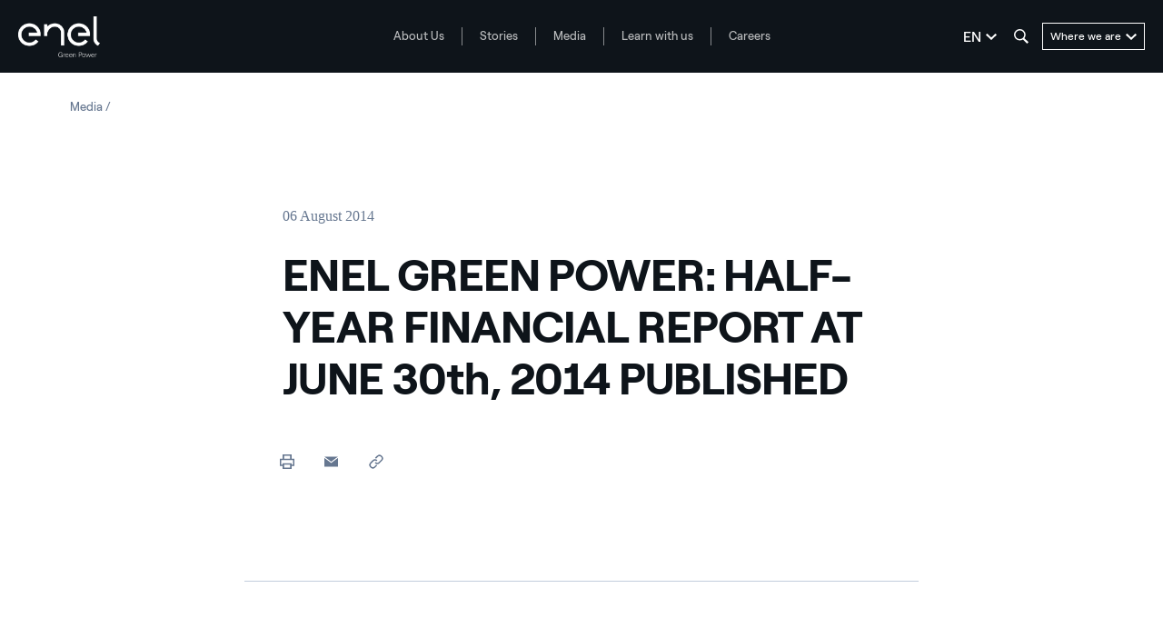

--- FILE ---
content_type: text/html;charset=utf-8
request_url: https://www.enelgreenpower.com/media/press/2014/08/enel-green-power-half-year-financial-report-at-june-30th-2014-published
body_size: 45287
content:

<!DOCTYPE HTML>

<html lang="en">



    <head>
        <meta http-equiv="content-type" content="text/html; charset=UTF-8"/>
        <title>ENEL GREEN POWER: HALF-YEAR FINANCIAL REPORT AT JUNE 30th, 2014 PUBLISHED | Enel Green Power</title>
        
        
        <meta name="template" content="press-release"/>
        <meta name="viewport" content="width=device-width, initial-scale=1"/>

        

    
<script defer="defer" type="text/javascript" src="/.rum/@adobe/helix-rum-js@%5E2/dist/rum-standalone.js"></script>
<link rel="stylesheet" href="/etc.clientlibs/enel-egp/clientlibs/clientlib-bundle.lc-bd7a7136e8e0bd5bb71115f485dde65e-lc.min.css" type="text/css">









<script type="application/ld+json">
            {
                "@context": "https://schema.org/",
                "@type": "BreadcrumbList",
                "itemListElement": [{"position":1,"@type":"ListItem","item":{"name":"Media","@id":"https://www.enelgreenpower.com/media"}}]
            }

</script>










        
    
    

    

    
    
    


        

        
        


        
        
            <link rel="icon" type="image/vnd.microsoft.icon" href="https://www.enelgreenpower.com/content/enel-egp/favicon.ico"/>
            <link rel="shortcut icon" type="image/vnd.microsoft.icon" href="https://www.enelgreenpower.com/content/enel-egp/favicon.ico"/>
        

        <link rel="apple-touch-icon" href="https://www.enelgreenpower.com/content/enel-egp/apple-touch-icon.png"/>
        <link rel="apple-touch-icon-precomposed" href="https://www.enelgreenpower.com/content/enel-egp/apple-touch-icon-precomposed.png"/>

        


	<meta name="robots" content="index,follow"/>



        <script src="//assets.adobedtm.com/58373ae8f4f6/853068cefae7/launch-4745eb96bb9d.min.js"></script>


        <meta name="google-site-verification" content="acht4wfhqDw9wZpmtgDgM3JKIKGa00L0DzZ-QP7Q6tM" />
<meta name="google-site-verification" content="dI1S26iTutOsiNQGd3ZIvkuyMY-qWIqyZtaTuVPE0h0" />

<meta name="facebook-domain-verification" content="u2fesxs68giutglh3u88bhwtvgg6dl" />



        

        
            <link rel="canonical" href="https://www.enelgreenpower.com/media/press/2014/08/enel-green-power-half-year-financial-report-at-june-30th-2014-published"/>
        

        <link rel="alternate" hreflang="x-default" href="https://www.enelgreenpower.com/media/press/2014/08/enel-green-power-half-year-financial-report-at-june-30th-2014-published"/>
        <link rel="alternate" hreflang="en" href="https://www.enelgreenpower.com/media/press/2014/08/enel-green-power-half-year-financial-report-at-june-30th-2014-published"/>
<link rel="alternate" hreflang="es" href="https://www.enelgreenpower.com/es/medios/press/2014/08/enel-green-power-half-year-financial-report-at-june-30th-2014-published"/>
<link rel="alternate" hreflang="pt-br" href="https://www.enelgreenpower.com/pt/midias/press/2014/08/enel-green-power-half-year-financial-report-at-june-30th-2014-published"/>


        
        

    <meta property="og:locale" content="en"/>
    
        <meta property="og:url" content="https://www.enelgreenpower.com/media/press/2014/08/enel-green-power-half-year-financial-report-at-june-30th-2014-published"/>
    
    <meta property="og:type" content="press-release"/>
    <meta property="og:title" content="ENEL GREEN POWER: HALF-YEAR FINANCIAL REPORT AT JUNE 30th, 2014 PUBLISHED"/>
    <meta property="og:description" content=" "/>
    
    
    
    

        
        

    <meta name="twitter:card" content="summary"/>

    <meta name="twitter:title" content="ENEL GREEN POWER: HALF-YEAR FINANCIAL REPORT AT JUNE 30th, 2014 PUBLISHED"/>

    <meta name="twitter:description" content=" "/>

    

    
    



        
        

        <script>

            /**
             * get a cookie value
             * @param name
             * @returns {null|string}
             */
        function readCookie(name) {
            var nameEQ = name + "=";
            var ca = document.cookie.split(';');
            for(var i=0;i < ca.length;i++) {
                var c = ca[i];
                while (c.charAt(0)==' ') c = c.substring(1,c.length);
                if (c.indexOf(nameEQ) == 0) return c.substring(nameEQ.length,c.length);
            }
            return null;
        }

        /**
         * function to get parameters present more than once
         * @param parameterMap
         * @returns {*[]}
         */
        function getDuplicatedParameters (parameterMap) {
            var arr = parameterMap;
            var sorted_arr = arr.slice().sort();
            var results = [];
            for (var i = 0; i < arr.length - 1; i++) {
                if (sorted_arr[i + 1] == sorted_arr[i]) {
                    results.push(sorted_arr[i]);
                }
            }
            return results;
        }

        /**
         *
         * @param url
         * @returns {*[]}
         */
        function getParameterMapName (url) {
            var queryString = getQueryString(url);
            var parameterMaps = queryString.split("=");
            var paramsName = [];
            for(var i in parameterMaps)
            {
                var param = parameterMaps[i];
                var paramName;
                if (param.indexOf('?')>= 0) {
                    paramName = param.split('?')[1];
                } else {
                    paramName = param.split('&')[1];
                }
                paramsName[i] = paramName;
            }
            return paramsName;
        }

        function purgeDuplicatedParams (url) {
            var urlResult = url;
            var duplicatedParams = getDuplicatedParameters(getParameterMapName(url));
            for (var i in duplicatedParams) {
                urlResult = removeURLParameter(urlResult,duplicatedParams[i]);
            }
            return urlResult;
        }

            /**
             *
             * @param uri
             * @param key
             * @param value
             * @returns {*|string}
             */
        function updateQueryStringParameter(uri, key, value) {
            if (value != null && value.length > 0) {
                var re = new RegExp("([?&])" + key + "=.*?(&|$)", "i");
                var separator = uri.indexOf('?') !== -1 ? "&" : "?";
                if (uri.match(re)) {
                    return uri.replace(re, '$1' + key + "=" + value + '$2');
                }
                else {
                    return uri + separator + key + "=" + value;
                }
            }
            return uri;
        }

            /**
             *
             * @param url
             * @param parameter
             * @returns {*}
             */
        function removeURLParameter(url, parameter) {
            var urlparts= url.split('?');
            if (urlparts.length>=2) {
                var prefix= encodeURIComponent(parameter)+'=';
                var pars= urlparts[1].split(/[&;]/g);
                var removed = false;
                for (var i= pars.length; i-- > 0;) {
                    if (pars[i].lastIndexOf(prefix, 0) !== -1 && !removed) {
                        pars.splice(i, 1);
                        removed = true;
                    }
                }
                url= urlparts[0] + (pars.length > 0 ? '?' + pars.join('&') : "");
                return url;
            } else {
                return url;
            }
        }

        /**
         *
         * @param url
         * @param redirect
         * @returns {string}
         */
        function getQueryString(url, redirect) {
            var queryString = url.split('?')[1];
            if (typeof queryString == 'undefined') {
                queryString = '';
            } else {
                if (typeof (redirect)!= 'undefined' && redirect.indexOf('?')>0) {
                    queryString = '&' + queryString;
                } else {
                    queryString = '?' + queryString;
                }
            }
            return queryString;
        }

        if(readCookie('langRedirect') == null){
            document.cookie = "langRedirect=MQ==;path=/" ;
            var langMapString = null;
            var headElement = document.getElementsByTagName("head")[0];
            if(headElement != null && typeof headElement == "object"){
                var langMapString = headElement.getAttribute("data-attr-langredirect");
            }
            if( langMapString != null ){
                var browserlanguage = navigator.language;
                browserlanguage = browserlanguage.split("-")[0];
                var obj = JSON.parse(langMapString);
                var redirect = obj[browserlanguage];
                if(redirect != null){
                    redirect = purgeDuplicatedParams (redirect + getQueryString(window.location.href, redirect));
                    window.location.href=updateQueryStringParameter(redirect,'refred', document.referrer);
                }
            }
        }
    document.addEventListener("DOMContentLoaded", function(event) {
   		history.replaceState({}, 'Title', removeURLParameter(location.href, 'refred'));
   	});


        </script>

    </head>

<body class="press-release base page basicpage" id="press-release-fb337da680">



    




    



    







<div id="app" data-search-api="test.api" data-gmap-api-key="AIzaSyBzU_NpfAeFo-nBBYxtmgCeFZa5fDciKbo" data-recaptcha-key="6Ld3p-MUAAAAAKFnjMWjnNY2-WINtC4mTp1ue0DR" data-enel-data-layer="{&#34;pagename&#34;:[&#34;en&#34;,&#34;media&#34;,&#34;enel-green-power-half-year-financial-report-at-june-30th-2014-published&#34;],&#34;pagetype&#34;:&#34;press-release&#34;,&#34;areatype&#34;:&#34;media&#34;,&#34;language&#34;:&#34;en&#34;}" data-site="com" data-aria-flk='{
        "pageDotAriaLabel":"Page dot %n",
        "previousAriaLabel":"Previous",
        "nextAriaLabel":"Next"
      }' v-cloak>

    
    
    












<main-navigation-new inline-template>
    <header aem-id="main-navigation-new" aem-comp="MainNavigationNew" :class="['MainNavigationNew', { 'search-open': isSearchOpen, 'megamenu-open': !!currentMenugamenu  }]" @click="onComponentClick" @keydown.esc="onEscKey" data-search-config="{&#34;minLength&#34;:3,&#34;suggests&#34;:{&#34;title&#34;:&#34;Suggestions&#34;,&#34;endpoint&#34;:&#34;https://www.enelgreenpower.com/header-configuration/_jcr_content/header.jsonsuggestion.json&#34;},&#34;quickLinks&#34;:{&#34;title&#34;:&#34;Quick Links&#34;,&#34;entries&#34;:[{&#34;text&#34;:&#34;Go to the page countries&#34;,&#34;href&#34;:&#34;https://www.enelgreenpower.com/countries&#34;}]}}" data-content="{&#34;searchPath&#34;:&#34;https://www.enelgreenpower.com/search&#34;,&#34;languages&#34;:[{&#34;url&#34;:&#34;https://www.enelgreenpower.com/media/press/2014/08/enel-green-power-half-year-financial-report-at-june-30th-2014-published&#34;,&#34;label&#34;:&#34;EN&#34;,&#34;text&#34;:&#34;English&#34;,&#34;selected&#34;:true},{&#34;url&#34;:&#34;https://www.enelgreenpower.com/es/medios/press/2014/08/enel-green-power-half-year-financial-report-at-june-30th-2014-published&#34;,&#34;label&#34;:&#34;ES&#34;,&#34;text&#34;:&#34;Español&#34;,&#34;selected&#34;:false},{&#34;url&#34;:&#34;https://www.enelgreenpower.com/pt/midias/press/2014/08/enel-green-power-half-year-financial-report-at-june-30th-2014-published&#34;,&#34;label&#34;:&#34;PT&#34;,&#34;text&#34;:&#34;Portugués (BR)&#34;,&#34;selected&#34;:false}],&#34;menu&#34;:[{&#34;label&#34;:&#34;About Us&#34;,&#34;track&#34;:&#34;About Us&#34;,&#34;href&#34;:&#34;https://www.enelgreenpower.com/who-we-are&#34;,&#34;cta&#34;:&#34;Find out about us &#34;,&#34;ctaTrack&#34;:&#34;Find out about us &#34;,&#34;children&#34;:[{&#34;href&#34;:&#34;https://www.enelgreenpower.com/who-we-are/our-company&#34;,&#34;label&#34;:&#34;The Company&#34;,&#34;track&#34;:&#34;The Company&#34;},{&#34;href&#34;:&#34;https://www.enelgreenpower.com/who-we-are/management-team&#34;,&#34;label&#34;:&#34;Management Team&#34;,&#34;track&#34;:&#34;Management Team&#34;},{&#34;href&#34;:&#34;https://www.enelgreenpower.com/who-we-are/sustainability&#34;,&#34;label&#34;:&#34;Sustainability&#34;,&#34;track&#34;:&#34;Sustainability&#34;},{&#34;href&#34;:&#34;https://www.enelgreenpower.com/who-we-are/innovation&#34;,&#34;label&#34;:&#34;Innovation&#34;,&#34;track&#34;:&#34;Innovation&#34;},{&#34;href&#34;:&#34;https://www.enelgreenpower.com/who-we-are/innovation/3SUN-factory&#34;,&#34;label&#34;:&#34;3Sun Gigafactory&#34;,&#34;track&#34;:&#34;3Sun Gigafactory&#34;}]},{&#34;label&#34;:&#34;Stories&#34;,&#34;track&#34;:&#34;Stories&#34;,&#34;href&#34;:&#34;https://www.enelgreenpower.com/stories&#34;,&#34;cta&#34;:&#34;Find out more&#34;,&#34;ctaTrack&#34;:&#34;Find out more&#34;,&#34;children&#34;:[{&#34;href&#34;:&#34;https://www.enelgreenpower.com/stories/sustainability&#34;,&#34;label&#34;:&#34;Being sustainable&#34;,&#34;track&#34;:&#34;Being sustainable&#34;},{&#34;href&#34;:&#34;https://www.enelgreenpower.com/stories/innovation&#34;,&#34;label&#34;:&#34;Driving innovation&#34;,&#34;track&#34;:&#34;Driving innovation&#34;},{&#34;href&#34;:&#34;https://www.enelgreenpower.com/stories/power-purchase-agreements&#34;,&#34;label&#34;:&#34;Power Purchase Agreement&#34;,&#34;track&#34;:&#34;Power Purchase Agreement&#34;},{&#34;href&#34;:&#34;https://www.enelgreenpower.com/stories/egp-around-the-world&#34;,&#34;label&#34;:&#34;EGP around the World&#34;,&#34;track&#34;:&#34;EGP around the World&#34;}]},{&#34;label&#34;:&#34;Media&#34;,&#34;track&#34;:&#34;Media&#34;,&#34;href&#34;:&#34;https://www.enelgreenpower.com/media&#34;,&#34;cta&#34;:&#34;Find out more&#34;,&#34;ctaTrack&#34;:&#34;Find out more&#34;,&#34;children&#34;:[{&#34;href&#34;:&#34;https://www.enelgreenpower.com/search-news&#34;,&#34;label&#34;:&#34;News&#34;,&#34;track&#34;:&#34;News&#34;},{&#34;href&#34;:&#34;https://www.enelgreenpower.com/search-press-releases&#34;,&#34;label&#34;:&#34;Press releases&#34;,&#34;track&#34;:&#34;Press releases&#34;},{&#34;href&#34;:&#34;https://www.enelgreenpower.com/search-photos&#34;,&#34;label&#34;:&#34;Photo gallery&#34;,&#34;track&#34;:&#34;Photo gallery&#34;},{&#34;href&#34;:&#34;https://www.enelgreenpower.com/search-videos&#34;,&#34;label&#34;:&#34;Video gallery&#34;,&#34;track&#34;:&#34;Video gallery&#34;},{&#34;href&#34;:&#34;https://www.enelgreenpower.com/media/renewable-power-plants-videos&#34;,&#34;label&#34;:&#34;360º videos&#34;,&#34;track&#34;:&#34;360º videos&#34;}]},{&#34;label&#34;:&#34;Learn with us&#34;,&#34;track&#34;:&#34;Learn with us&#34;,&#34;href&#34;:&#34;https://www.enel.com/learning-hub&#34;,&#34;cta&#34;:&#34;Find out more&#34;,&#34;ctaTrack&#34;:&#34;Find out more&#34;,&#34;children&#34;:[{&#34;href&#34;:&#34;https://www.enel.com/learning-hub/renewables&#34;,&#34;label&#34;:&#34;Renewable energy&#34;,&#34;track&#34;:&#34;Renewable energy&#34;},{&#34;href&#34;:&#34;https://www.enel.com/learning-hub/sustainable-development&#34;,&#34;label&#34;:&#34;Sustainable development&#34;,&#34;track&#34;:&#34;Sustainable development&#34;},{&#34;href&#34;:&#34;https://www.enel.com/learning-hub/energy-transition&#34;,&#34;label&#34;:&#34;Energy transition&#34;,&#34;track&#34;:&#34;Energy transition&#34;},{&#34;href&#34;:&#34;https://www.enelgreenpower.com/learning-hub/gigawhat&#34;,&#34;label&#34;:&#34;Gigawhat?&#34;,&#34;track&#34;:&#34;Gigawhat?&#34;},{&#34;href&#34;:&#34;https://www.enelgreenpower.com/learning-hub/debates&#34;,&#34;label&#34;:&#34;Debates&#34;,&#34;track&#34;:&#34;Debates&#34;},{&#34;href&#34;:&#34;https://www.enelgreenpower.com/learning-hub/glossary&#34;,&#34;label&#34;:&#34;Glossary&#34;,&#34;track&#34;:&#34;Glossary&#34;}]},{&#34;label&#34;:&#34;Careers&#34;,&#34;track&#34;:&#34;Careers&#34;,&#34;href&#34;:&#34;https://www.enelgreenpower.com/careers#posizioni-aperte&#34;,&#34;cta&#34;:&#34;Join us&#34;,&#34;ctaTrack&#34;:&#34;Join us&#34;,&#34;children&#34;:[{&#34;href&#34;:&#34;https://www.enelgreenpower.com/careers#posizioni-aperte&#34;,&#34;label&#34;:&#34;Open positions&#34;,&#34;track&#34;:&#34;Open positions&#34;},{&#34;href&#34;:&#34;https://www.enelgreenpower.com/careers#posizioni-aperte&#34;,&#34;label&#34;:&#34;Spontaneous application&#34;,&#34;track&#34;:&#34;Spontaneous application&#34;}]}],&#34;countries&#34;:{&#34;ctaTrack&#34;:&#34;Explore the plants&#34;,&#34;cta&#34;:&#34;Explore the plants&#34;,&#34;label&#34;:&#34;Explore the plants&#34;,&#34;href&#34;:&#34;https://www.enelgreenpower.com/our-projects&#34;,&#34;children&#34;:[{&#34;label&#34;:&#34;Europe&#34;,&#34;cta&#34;:&#34;Find out Europe&#34;,&#34;ctaTrack&#34;:&#34;Find out Europe&#34;,&#34;href&#34;:&#34;https://www.enelgreenpower.com/countries/europe&#34;,&#34;children&#34;:[{&#34;href&#34;:&#34;https://www.enelgreenpower.com/countries/europe/Italy&#34;,&#34;label&#34;:&#34;Italy&#34;,&#34;flag&#34;:&#34;/content/dam/static_folder/paesi/assets/images/flags/italia.png&#34;},{&#34;href&#34;:&#34;https://www.enelgreenpower.com/countries/europe/spain&#34;,&#34;label&#34;:&#34;Spain&#34;,&#34;flag&#34;:&#34;/content/dam/static_folder/paesi/assets/images/flags/spagna.png&#34;},{&#34;href&#34;:&#34;https://www.enelgreenpower.com/countries/europe/greece&#34;,&#34;label&#34;:&#34;Greece&#34;,&#34;flag&#34;:&#34;/content/dam/static_folder/paesi/assets/images/flags/grecia.png&#34;},{&#34;href&#34;:&#34;https://www.enelgreenpower.com/countries/europe/portugal&#34;,&#34;label&#34;:&#34;Portugal&#34;,&#34;flag&#34;:&#34;/content/dam/static_folder/paesi/assets/images/flags/portogallo.png&#34;},{&#34;href&#34;:&#34;https://www.enelgreenpower.com/countries/europe/germany&#34;,&#34;label&#34;:&#34;Germany&#34;,&#34;flag&#34;:&#34;/content/dam/static_folder/paesi/assets/images/flags/germania.png&#34;}]},{&#34;label&#34;:&#34;North America&#34;,&#34;cta&#34;:&#34;Find out North America&#34;,&#34;ctaTrack&#34;:&#34;Find out North America&#34;,&#34;href&#34;:&#34;https://www.enelgreenpower.com/countries/north-america&#34;,&#34;children&#34;:[{&#34;href&#34;:&#34;https://www.enelgreenpower.com/countries/north-america/united-states&#34;,&#34;label&#34;:&#34;United States&#34;,&#34;flag&#34;:&#34;/content/dam/static_folder/paesi/assets/images/flags/stati_uniti.png&#34;},{&#34;href&#34;:&#34;https://www.enelgreenpower.com/countries/north-america/mexico&#34;,&#34;label&#34;:&#34;Mexico&#34;,&#34;flag&#34;:&#34;/content/dam/static_folder/paesi/assets/images/flags/messico.png&#34;},{&#34;href&#34;:&#34;https://www.enelgreenpower.com/countries/north-america/canada&#34;,&#34;label&#34;:&#34;Canada&#34;,&#34;flag&#34;:&#34;/content/dam/static_folder/paesi/assets/images/flags/canada.png&#34;}]},{&#34;label&#34;:&#34;Central America&#34;,&#34;cta&#34;:&#34;Find out Central America&#34;,&#34;ctaTrack&#34;:&#34;Find out Central America&#34;,&#34;href&#34;:&#34;https://www.enelgreenpower.com/countries/central-america&#34;,&#34;children&#34;:[{&#34;href&#34;:&#34;https://www.enelgreenpower.com/countries/central-america/panama&#34;,&#34;label&#34;:&#34;Panama&#34;,&#34;flag&#34;:&#34;/content/dam/static_folder/paesi/assets/images/flags/panama.png&#34;},{&#34;href&#34;:&#34;https://www.enelgreenpower.com/countries/central-america/guatemala&#34;,&#34;label&#34;:&#34;Guatemala&#34;,&#34;flag&#34;:&#34;/content/dam/static_folder/paesi/assets/images/flags/guatemala.png&#34;},{&#34;href&#34;:&#34;https://www.enelgreenpower.com/countries/central-america/costa-rica&#34;,&#34;label&#34;:&#34;Costa Rica&#34;,&#34;flag&#34;:&#34;/content/dam/static_folder/paesi/assets/images/flags/costa_rica.png&#34;}]},{&#34;label&#34;:&#34;South America&#34;,&#34;cta&#34;:&#34;Find out South America&#34;,&#34;ctaTrack&#34;:&#34;Find out South America&#34;,&#34;href&#34;:&#34;https://www.enelgreenpower.com/countries/south-america&#34;,&#34;children&#34;:[{&#34;href&#34;:&#34;https://www.enelgreenpower.com/countries/south-america/argentina&#34;,&#34;label&#34;:&#34;Argentina&#34;,&#34;flag&#34;:&#34;/content/dam/static_folder/paesi/assets/images/flags/argentina.png&#34;},{&#34;href&#34;:&#34;https://www.enelgreenpower.com/countries/south-america/brazil&#34;,&#34;label&#34;:&#34;Brazil&#34;,&#34;flag&#34;:&#34;/content/dam/static_folder/paesi/assets/images/flags/brasile.png&#34;},{&#34;href&#34;:&#34;https://www.enelgreenpower.com/countries/south-america/chile&#34;,&#34;label&#34;:&#34;Chile&#34;,&#34;flag&#34;:&#34;/content/dam/static_folder/paesi/assets/images/flags/cile.png&#34;},{&#34;href&#34;:&#34;https://www.enelgreenpower.com/countries/south-america/colombia&#34;,&#34;label&#34;:&#34;Colombia&#34;,&#34;flag&#34;:&#34;/content/dam/static_folder/paesi/assets/images/flags/colombia.png&#34;}]},{&#34;label&#34;:&#34;Africa&#34;,&#34;cta&#34;:&#34;Find out Africa&#34;,&#34;ctaTrack&#34;:&#34;Find out Africa&#34;,&#34;href&#34;:&#34;https://www.enelgreenpower.com/countries/africa&#34;,&#34;children&#34;:[{&#34;href&#34;:&#34;https://www.enelgreenpower.com/countries/africa/south-africa&#34;,&#34;label&#34;:&#34;South Africa&#34;,&#34;flag&#34;:&#34;/content/dam/static_folder/paesi/assets/images/flags/sudafrica.png&#34;},{&#34;href&#34;:&#34;https://www.enelgreenpower.com/countries/africa/morocco&#34;,&#34;label&#34;:&#34;Morocco&#34;,&#34;flag&#34;:&#34;/content/dam/static_folder/paesi/assets/images/flags/marocco.png&#34;},{&#34;href&#34;:&#34;https://www.enelgreenpower.com/countries/africa/kenya&#34;,&#34;label&#34;:&#34;Kenya&#34;,&#34;flag&#34;:&#34;/content/dam/static_folder/paesi/assets/images/flags/kenya.png&#34;},{&#34;href&#34;:&#34;https://www.enelgreenpower.com/countries/africa/zambia&#34;,&#34;label&#34;:&#34;Zambia&#34;,&#34;flag&#34;:&#34;/content/dam/static_folder/paesi/assets/images/flags/zambia.png&#34;},{&#34;href&#34;:&#34;https://www.enelgreenpower.com/countries/africa/ethiopia&#34;,&#34;label&#34;:&#34;Ethiopia&#34;,&#34;flag&#34;:&#34;/content/dam/static_folder/paesi/assets/images/flags/etiopia.png&#34;}]},{&#34;label&#34;:&#34;Oceania&#34;,&#34;cta&#34;:&#34;Find out Oceania&#34;,&#34;ctaTrack&#34;:&#34;Find out Oceania&#34;,&#34;href&#34;:&#34;https://www.enelgreenpower.com/countries/oceania&#34;,&#34;children&#34;:[{&#34;href&#34;:&#34;https://www.enelgreenpower.com/countries/oceania/australia&#34;,&#34;label&#34;:&#34;Australia&#34;,&#34;flag&#34;:&#34;/content/dam/static_folder/paesi/assets/images/flags/australia.png&#34;}]},{&#34;label&#34;:&#34;Asia&#34;,&#34;cta&#34;:&#34;Find out Asia&#34;,&#34;ctaTrack&#34;:&#34;Find out Asia&#34;,&#34;href&#34;:&#34;https://www.enelgreenpower.com/countries/asia&#34;,&#34;children&#34;:[{&#34;href&#34;:&#34;https://www.enelgreenpower.com/countries/asia/india&#34;,&#34;label&#34;:&#34;India&#34;,&#34;flag&#34;:&#34;/content/dam/static_folder/paesi/assets/images/flags/india.png&#34;},{&#34;href&#34;:&#34;https://www.enelgreenpower.com/countries/asia/vietnam&#34;,&#34;label&#34;:&#34;Vietnam&#34;,&#34;flag&#34;:&#34;/content/dam/static_folder/paesi/assets/images/flags/vietnam.png&#34;}]}]}}" data-items="[{&#34;label&#34;:&#34;About Us&#34;,&#34;track&#34;:&#34;About Us&#34;,&#34;href&#34;:&#34;https://www.enelgreenpower.com/who-we-are&#34;,&#34;cta&#34;:&#34;Find out about us &#34;,&#34;ctaTrack&#34;:&#34;Find out about us &#34;,&#34;isCta&#34;:false,&#34;desc&#34;:&#34;We’re driving the energy transition to halt climate change.&#34;,&#34;children&#34;:[{&#34;label&#34;:&#34;The Company&#34;,&#34;track&#34;:&#34;The Company&#34;,&#34;desc&#34;:&#34;We operate throughout the world with our renewable energy plants. We’re facilitating the move towards electrification and sustainable energy by putting people and the environment first, and we’re also constantly pushing technological boundaries and increasing stakeholder awareness.  &#34;,&#34;cta&#34;:&#34;Find out about us &#34;,&#34;ctaTrack&#34;:&#34;Find out about us &#34;,&#34;href&#34;:&#34;https://www.enelgreenpower.com/who-we-are/our-company&#34;,&#34;ctaAriaLabel&#34;:&#34;Find out about us &#34;,&#34;secondaryCta&#34;:{&#34;label&#34;:&#34;Find out our mission&#34;,&#34;track&#34;:&#34;Find out our mission&#34;,&#34;href&#34;:&#34;https://www.enelgreenpower.com/who-we-are/mission-and-soul&#34;,&#34;ariaLabel&#34;:&#34;Find out our mission&#34;},&#34;image&#34;:&#34;/content/dam/enel-egp/immagini/menu/mission_1600x900.jpg&#34;,&#34;cards&#34;:false,&#34;numbers&#34;:false},{&#34;label&#34;:&#34;Management Team&#34;,&#34;track&#34;:&#34;Management Team&#34;,&#34;desc&#34;:&#34;The stories and experience behind the people who direct our choices towards a more sustainable future.&#34;,&#34;cta&#34;:&#34;Get to know our Management Team&#34;,&#34;ctaTrack&#34;:&#34;Get to know our Management Team&#34;,&#34;href&#34;:&#34;https://www.enelgreenpower.com/who-we-are/management-team&#34;,&#34;ctaAriaLabel&#34;:&#34;Get to know our Management Team&#34;,&#34;secondaryCta&#34;:false,&#34;image&#34;:&#34;/content/dam/enel-egp/immagini/menu/management_menu_1600x900.jpg&#34;,&#34;cards&#34;:false,&#34;numbers&#34;:false},{&#34;label&#34;:&#34;Sustainability&#34;,&#34;track&#34;:&#34;Sustainability&#34;,&#34;desc&#34;:&#34;Producing clean energy from renewable sources is just one part of the puzzle: our business embraces sustainability in every single phase of a project&#39;s lifecycle.&#34;,&#34;cta&#34;:&#34;From green energy to sustainable energy&#34;,&#34;ctaTrack&#34;:&#34;From green energy to sustainable energy&#34;,&#34;href&#34;:&#34;https://www.enelgreenpower.com/who-we-are/sustainability&#34;,&#34;ctaAriaLabel&#34;:&#34;From green energy to sustainable energy&#34;,&#34;secondaryCta&#34;:false,&#34;image&#34;:&#34;/content/dam/enel-egp/immagini/menu/sostenibilita_menu_1600x900.jpg&#34;,&#34;cards&#34;:false,&#34;numbers&#34;:false},{&#34;label&#34;:&#34;Innovation&#34;,&#34;track&#34;:&#34;Innovation&#34;,&#34;desc&#34;:&#34;Innovative technologies, safer and better performing processes, and new skills that are always being updated. We’re constantly looking for innovative solutions to produce clean energy more efficiently and sustainably.&#34;,&#34;cta&#34;:&#34;Discover how we’re accelerating the energy transition&#34;,&#34;ctaTrack&#34;:&#34;Discover how we’re accelerating the energy transition&#34;,&#34;href&#34;:&#34;https://www.enelgreenpower.com/who-we-are/innovation&#34;,&#34;ctaAriaLabel&#34;:&#34;Discover how we’re accelerating the energy transition&#34;,&#34;secondaryCta&#34;:{&#34;label&#34;:&#34;Circular materials management&#34;,&#34;track&#34;:&#34;Circular materials management&#34;,&#34;href&#34;:&#34;https://www.enelgreenpower.com/who-we-are/sustainable-materials-management&#34;,&#34;ariaLabel&#34;:&#34;Circular materials management&#34;},&#34;image&#34;:&#34;/content/dam/enel-egp/immagini/menu/hero-innovazione.jpg&#34;,&#34;cards&#34;:false,&#34;numbers&#34;:false},{&#34;label&#34;:&#34;3Sun Gigafactory&#34;,&#34;track&#34;:&#34;3Sun Gigafactory&#34;,&#34;desc&#34;:&#34;3Sun factory, founded in Catania in 2010, is set to become Europe’s largest factory producing high-performance bifacial photovoltaic modules.&#34;,&#34;cta&#34;:&#34;Find out more&#34;,&#34;ctaTrack&#34;:&#34;Find out more&#34;,&#34;href&#34;:&#34;https://www.enelgreenpower.com/who-we-are/innovation/3SUN-factory&#34;,&#34;ctaAriaLabel&#34;:&#34;Find out more&#34;,&#34;secondaryCta&#34;:false,&#34;image&#34;:&#34;/content/dam/enel-egp/immagini/menu/3SUN-factory.jpg&#34;,&#34;cards&#34;:false,&#34;numbers&#34;:false}]},{&#34;label&#34;:&#34;Stories&#34;,&#34;track&#34;:&#34;Stories&#34;,&#34;href&#34;:&#34;https://www.enelgreenpower.com/stories&#34;,&#34;cta&#34;:&#34;Find out more&#34;,&#34;ctaTrack&#34;:&#34;Find out more&#34;,&#34;isCta&#34;:false,&#34;desc&#34;:&#34;The stories of our energy.&#34;,&#34;children&#34;:[{&#34;label&#34;:&#34;Being sustainable&#34;,&#34;track&#34;:&#34;Being sustainable&#34;,&#34;desc&#34;:&#34;This is what we are. These are our stories of sustainability, our watchword.&#34;,&#34;cta&#34;:&#34;Go to our Sustainability stories&#34;,&#34;ctaTrack&#34;:&#34;Go to our Sustainability stories&#34;,&#34;href&#34;:&#34;https://www.enelgreenpower.com/stories/sustainability&#34;,&#34;ctaAriaLabel&#34;:&#34;Go to our Sustainability stories&#34;,&#34;secondaryCta&#34;:false,&#34;image&#34;:false,&#34;cards&#34;:[{&#34;title&#34;:&#34;WinDesign: the new era of wind power starts with design&#34;,&#34;track&#34;:&#34;WinDesign: the new era of wind power starts with design&#34;,&#34;href&#34;:&#34;https://www.enelgreenpower.com/stories/articles/2025/04/windesign-contest-sustainable-wind-turbines&#34;,&#34;ariaLabel&#34;:&#34;card&#34;,&#34;image&#34;:&#34;/content/dam/enel-egp/immagini/articoli/storie/banner-unico.jpg&#34;,&#34;tags&#34;:false},{&#34;title&#34;:&#34;The value of Italy&#39;s mini-hydro plants&#34;,&#34;track&#34;:&#34;the value of Italy&#39;s mini-hydro plants&#34;,&#34;href&#34;:&#34;https://www.enelgreenpower.com/stories/articles/2024/11/mini-hydro-italy&#34;,&#34;ariaLabel&#34;:&#34;card&#34;,&#34;image&#34;:&#34;/content/dam/enel-egp/immagini/articoli/storie/header_Tessore-2_2400x1160.jpg&#34;,&#34;tags&#34;:false},{&#34;title&#34;:&#34;Archaeological heritage and sustainable development&#34;,&#34;track&#34;:&#34;Archaeological heritage and sustainable development&#34;,&#34;href&#34;:&#34;https://www.enelgreenpower.com/stories/articles/2024/11/preventive-archaeology-sustainable-development&#34;,&#34;ariaLabel&#34;:&#34;card&#34;,&#34;image&#34;:&#34;/content/dam/enel-egp/immagini/articoli/storie/archeologia/Spagna – scavi dell’insediamento protostorico risalente all’Età del Bronzo Finale presso il sito di Brovales .jpg&#34;,&#34;tags&#34;:false},{&#34;title&#34;:&#34;Geothermal energy and sustainable development&#34;,&#34;track&#34;:&#34;Geothermal energy and sustainable development&#34;,&#34;href&#34;:&#34;https://www.enelgreenpower.com/stories/articles/2024/10/geothermal-energy-tuscany-sustainable-development&#34;,&#34;ariaLabel&#34;:&#34;card&#34;,&#34;image&#34;:&#34;/content/dam/enel-egp/immagini/articoli/storie/geo-vapore_2400x1160.jpg&#34;,&#34;tags&#34;:false},{&#34;title&#34;:&#34;From the heat of the Earth to the energy of rivers&#34;,&#34;track&#34;:&#34;From the heat of the Earth to the energy of rivers&#34;,&#34;href&#34;:&#34;https://www.enelgreenpower.com/stories/articles/2024/03/travel-power-plants-sustainable-tourism&#34;,&#34;ariaLabel&#34;:&#34;card&#34;,&#34;image&#34;:&#34;/content/dam/enel-egp/immagini/articoli/storie/TurismoSostenibile_1200x630.jpg&#34;,&#34;tags&#34;:false},{&#34;title&#34;:&#34;Sustainability and family farming&#34;,&#34;track&#34;:&#34;Sustainability and family farming&#34;,&#34;href&#34;:&#34;https://www.enelgreenpower.com/stories/articles/2024/02/agroecology-sustainable-project-brazil&#34;,&#34;ariaLabel&#34;:&#34;card&#34;,&#34;image&#34;:&#34;/content/dam/enel-egp/immagini/articoli/storie/sus_wonder_brasile-6_2400x1160.jpg&#34;,&#34;tags&#34;:false},{&#34;title&#34;:&#34;Support for studying renewable energies&#34;,&#34;track&#34;:&#34;Support for studying renewable energies&#34;,&#34;href&#34;:&#34;https://www.enelgreenpower.com/stories/articles/2024/01/support-study-renewable-stem-subjects&#34;,&#34;ariaLabel&#34;:&#34;card&#34;,&#34;image&#34;:&#34;/content/dam/enel-egp/video/storie/kaylie-tippit/11_Goal5-Tipp_Thumb--HP.jpg&#34;,&#34;tags&#34;:false},{&#34;title&#34;:&#34;Building renewables with BIM&#34;,&#34;track&#34;:&#34;Building renewables with BIM&#34;,&#34;href&#34;:&#34;https://www.enelgreenpower.com/stories/articles/2023/11/engineer-designing-renewables-bim&#34;,&#34;ariaLabel&#34;:&#34;card&#34;,&#34;image&#34;:&#34;/content/dam/enel-egp/video/storie/chiara-butera/ENGoal5-Butera_Thumb.jpg&#34;,&#34;tags&#34;:false}]},{&#34;label&#34;:&#34;Driving innovation&#34;,&#34;track&#34;:&#34;Driving innovation&#34;,&#34;desc&#34;:&#34;Without innovation, there can be no sustainability. Here’s how our technological advances are enabling us to become ever more sustainable.&#34;,&#34;cta&#34;:&#34;Go to our Innovation stories&#34;,&#34;ctaTrack&#34;:&#34;Go to our Innovation stories&#34;,&#34;href&#34;:&#34;https://www.enelgreenpower.com/stories/innovation&#34;,&#34;ctaAriaLabel&#34;:&#34;Go to our Innovation stories&#34;,&#34;secondaryCta&#34;:false,&#34;image&#34;:false,&#34;cards&#34;:[{&#34;title&#34;:&#34;Using GIS for renewables&#34;,&#34;track&#34;:&#34;Using GIS for renewables&#34;,&#34;href&#34;:&#34;https://www.enelgreenpower.com/stories/articles/2023/11/gis-systems-renewables&#34;,&#34;ariaLabel&#34;:&#34;card&#34;,&#34;image&#34;:&#34;/content/dam/enel-egp/immagini/articoli/storie/gis_2400x1160.jpg&#34;,&#34;tags&#34;:false},{&#34;title&#34;:&#34;Hydroelectric, a key player in today’s energy transition&#34;,&#34;track&#34;:&#34;Hydroelectric, a key player in today’s energy transition&#34;,&#34;href&#34;:&#34;https://www.enelgreenpower.com/stories/articles/2022/11/hydroelectric-role-energy-transition&#34;,&#34;ariaLabel&#34;:&#34;card&#34;,&#34;image&#34;:&#34;/content/dam/enel-egp/immagini/articoli/storie/impianto-idroelettrico_2400x1160.jpg&#34;,&#34;tags&#34;:false},{&#34;title&#34;:&#34;Renewables and batteries, a natural combination&#34;,&#34;track&#34;:&#34;Renewables and batteries, a natural combination&#34;,&#34;href&#34;:&#34;https://www.enelgreenpower.com/stories/articles/2022/09/renewables-storage-electrification-process&#34;,&#34;ariaLabel&#34;:&#34;card&#34;,&#34;image&#34;:&#34;/content/dam/enel-egp/immagini/articoli/storie/rinnovabili-batterie_2400x1160.jpg&#34;,&#34;tags&#34;:false},{&#34;title&#34;:&#34;More efficient solar panels&#34;,&#34;track&#34;:&#34;More efficient solar panels&#34;,&#34;href&#34;:&#34;https://www.enelgreenpower.com/stories/articles/2022/09/efficiency-solar-panels-innovative-solutions&#34;,&#34;ariaLabel&#34;:&#34;card&#34;,&#34;image&#34;:&#34;/content/dam/enel-egp/immagini/storie/operaio-enel-pannello-solare_2400x1160.jpg&#34;,&#34;tags&#34;:false},{&#34;title&#34;:&#34;Control rooms in Mexico, Chile and Spain&#34;,&#34;track&#34;:&#34;Control rooms in Mexico, Chile and Spain&#34;,&#34;href&#34;:&#34;https://www.enelgreenpower.com/stories/articles/2022/08/control-rooms-digitalization-future-energy&#34;,&#34;ariaLabel&#34;:&#34;card&#34;,&#34;image&#34;:&#34;/content/dam/enel-egp/immagini/storie/control-room-enel-1_2400x1160.jpg&#34;,&#34;tags&#34;:false},{&#34;title&#34;:&#34;Towards the GigaFactory in record time&#34;,&#34;track&#34;:&#34;Towards the GigaFactory in record time&#34;,&#34;href&#34;:&#34;https://www.enelgreenpower.com/who-we-are/innovation/3SUN-factory/story-3sun-world-yield&#34;,&#34;ariaLabel&#34;:&#34;card&#34;,&#34;image&#34;:&#34;/content/dam/enel-egp/immagini/menu/3sun-cinque_2400x1160.JPG&#34;,&#34;tags&#34;:false},{&#34;title&#34;:&#34;NextHy in Sicily is at the heart of innovation in green hydrogen&#34;,&#34;track&#34;:&#34;NextHy in Sicily is at the heart of innovation in green hydrogen&#34;,&#34;href&#34;:&#34;https://www.enelgreenpower.com/stories/articles/2021/12/nexthy-green-hydrogen-sicily&#34;,&#34;ariaLabel&#34;:&#34;card&#34;,&#34;image&#34;:&#34;/content/dam/enel-egp/immagini/articoli/storie/idrogeno-nexthy_2400x1160.jpg&#34;,&#34;tags&#34;:false},{&#34;title&#34;:&#34;A new chapter in the energy transition&#34;,&#34;track&#34;:&#34;A new chapter in the energy transition&#34;,&#34;href&#34;:&#34;https://www.enelgreenpower.com/stories/articles/2021/10/green-hydrogen-punta-arenas-chile&#34;,&#34;ariaLabel&#34;:&#34;card&#34;,&#34;image&#34;:&#34;/content/dam/enel-egp/immagini/articoli/storie/idrogeno-cile_2400x1160.jpg&#34;,&#34;tags&#34;:false}]},{&#34;label&#34;:&#34;Power Purchase Agreement&#34;,&#34;track&#34;:&#34;Power Purchase Agreement&#34;,&#34;desc&#34;:&#34;It’s a new way to define the concept of partnership, showcasing the stories of Enel Green Power clients that chose a sustainable trajectory for their business, together with the tools that will make it a reality.&#34;,&#34;cta&#34;:&#34;Go to our PPA stories&#34;,&#34;ctaTrack&#34;:&#34;Go to our PPA stories&#34;,&#34;href&#34;:&#34;https://www.enelgreenpower.com/stories/power-purchase-agreements&#34;,&#34;ctaAriaLabel&#34;:&#34;Vai alle storie su PPA&#34;,&#34;secondaryCta&#34;:false,&#34;image&#34;:false,&#34;cards&#34;:[{&#34;title&#34;:&#34;Green hydrogen and mines&#34;,&#34;track&#34;:&#34;Green hydrogen and mines&#34;,&#34;href&#34;:&#34;https://www.enelgreenpower.com/stories/articles/2021/11/green-idrogen-mines&#34;,&#34;ariaLabel&#34;:&#34;card&#34;,&#34;image&#34;:&#34;/content/dam/enel-egp/immagini/menu/idrogeno-verde-mines_2400x1160.jpg&#34;,&#34;tags&#34;:false},{&#34;title&#34;:&#34;Sustainable solar panels&#34;,&#34;track&#34;:&#34;Sustainable solar panels&#34;,&#34;href&#34;:&#34;https://www.enelgreenpower.com/stories/articles/2021/07/sustainable-solar-panels&#34;,&#34;ariaLabel&#34;:&#34;card&#34;,&#34;image&#34;:&#34;/content/dam/enel-egp/immagini/menu/pannelli-sostenibili_2400x1160-menu.jpg&#34;,&#34;tags&#34;:false},{&#34;title&#34;:&#34;Community engagement&#34;,&#34;track&#34;:&#34;Community engagement&#34;,&#34;href&#34;:&#34;https://www.enelgreenpower.com/stories/articles/2021/06/creating-local-community-benefits&#34;,&#34;ariaLabel&#34;:&#34;card&#34;,&#34;image&#34;:&#34;/content/dam/enel-egp/immagini/menu/sostenibilita-comunita_2400x1160.jpg&#34;,&#34;tags&#34;:false},{&#34;title&#34;:&#34;Land use, habitat and RE&#34;,&#34;track&#34;:&#34;Land use, habitat and RE&#34;,&#34;href&#34;:&#34;https://www.enelgreenpower.com/stories/articles/2021/04/sustainability-renewable-energies&#34;,&#34;ariaLabel&#34;:&#34;card&#34;,&#34;image&#34;:&#34;/content/dam/enel-egp/immagini/menu/utilizzo-terra-ovini_2400x1160.jpg&#34;,&#34;tags&#34;:false}]},{&#34;label&#34;:&#34;EGP around the World&#34;,&#34;track&#34;:&#34;EGP around the World&#34;,&#34;desc&#34;:&#34;We have a world of renewable energy to showcase: find out all the stories and faces of Enel Green Power throughout the 5 continents.&#34;,&#34;cta&#34;:&#34;Go to the stories about EGP around the world&#34;,&#34;ctaTrack&#34;:&#34;Go to the stories about EGP around the world&#34;,&#34;href&#34;:&#34;https://www.enelgreenpower.com/stories/egp-around-the-world&#34;,&#34;ctaAriaLabel&#34;:&#34;Go to the stories about EGP around the world&#34;,&#34;secondaryCta&#34;:false,&#34;image&#34;:false,&#34;cards&#34;:[{&#34;title&#34;:&#34;A great future for an area steeped in history&#34;,&#34;track&#34;:&#34;A great future for an area steeped in history&#34;,&#34;href&#34;:&#34;https://www.enelgreenpower.com/stories/articles/2022/10/new-solar-park-trino&#34;,&#34;ariaLabel&#34;:&#34;card&#34;,&#34;image&#34;:&#34;/content/dam/enel-egp/immagini/articoli/storie/trino-pannelli-solari_2400x1160.jpg&#34;,&#34;tags&#34;:false},{&#34;title&#34;:&#34;A day dedicated to sports, nature and sustainability&#34;,&#34;track&#34;:&#34;A day dedicated to sports, nature and sustainability&#34;,&#34;href&#34;:&#34;https://www.enelgreenpower.com/stories/articles/2022/10/influencer-activation-giro-dell-acqua&#34;,&#34;ariaLabel&#34;:&#34;card&#34;,&#34;image&#34;:&#34;/content/dam/enel-egp/immagini/articoli/storie/giro-acqua-04_2400x1160.jpg&#34;,&#34;tags&#34;:false},{&#34;title&#34;:&#34;The end of an era in Teruel&#34;,&#34;track&#34;:&#34;The end of an era in Teruel&#34;,&#34;href&#34;:&#34;https://www.enelgreenpower.com/stories/articles/2022/10/teruel-power-plant-decommissioning-future-prospects&#34;,&#34;ariaLabel&#34;:&#34;card&#34;,&#34;image&#34;:&#34;/content/dam/enel-egp/immagini/articoli/storie/centrale-termica-andorra_2400x1160.jpg&#34;,&#34;tags&#34;:false},{&#34;title&#34;:&#34;Our last coal-fired power plant in Chile has been shut down&#34;,&#34;track&#34;:&#34;Our last coal-fired power plant in Chile has been shut down&#34;,&#34;href&#34;:&#34;https://www.enelgreenpower.com/stories/articles/2022/10/achieved-decarbonization-target-chile&#34;,&#34;ariaLabel&#34;:&#34;card&#34;,&#34;image&#34;:&#34;/content/dam/enel-egp/immagini/articoli/storie/cile-bocamina_2400x1160.jpg&#34;,&#34;tags&#34;:false}]}]},{&#34;label&#34;:&#34;Media&#34;,&#34;track&#34;:&#34;Media&#34;,&#34;href&#34;:&#34;https://www.enelgreenpower.com/media&#34;,&#34;cta&#34;:&#34;Find out more&#34;,&#34;ctaTrack&#34;:&#34;Find out more&#34;,&#34;isCta&#34;:false,&#34;desc&#34;:&#34;News, press releases, videos and photos to keep you up-to-date on how our energy is changing the world.&#34;,&#34;children&#34;:[{&#34;label&#34;:&#34;News&#34;,&#34;track&#34;:&#34;News&#34;,&#34;desc&#34;:&#34;Our core business is generating electricity from renewable sources, but you can’t imagine how many activities we carry out as we drive our mission forward.&#34;,&#34;cta&#34;:&#34;Go to the news&#34;,&#34;ctaTrack&#34;:&#34;Go to the news&#34;,&#34;href&#34;:&#34;https://www.enelgreenpower.com/search-news&#34;,&#34;ctaAriaLabel&#34;:&#34;Go to the news&#34;,&#34;secondaryCta&#34;:false,&#34;image&#34;:false,&#34;cards&#34;:[{&#34;title&#34;:&#34;Repowering and hybridization&#34;,&#34;track&#34;:&#34;Repowering and hybridization: the key to new energy efficiency&#34;,&#34;href&#34;:&#34;https://www.enelgreenpower.com/media/news/2024/09/repowering-hybridization-renewable-plants&#34;,&#34;ariaLabel&#34;:&#34;card&#34;,&#34;image&#34;:&#34;/content/dam/enel-egp/immagini/articoli/news/Impianto-Bess-e-fotoboltaico-AzureSky_2880x2000.jpg&#34;,&#34;tags&#34;:false},{&#34;title&#34;:&#34;Gravity storage becomes reality&#34;,&#34;track&#34;:&#34;Gravity storage becomes reality&#34;,&#34;href&#34;:&#34;https://www.enelgreenpower.com/media/news/2024/05/gravity-storage-energy-vault&#34;,&#34;ariaLabel&#34;:&#34;card&#34;,&#34;image&#34;:&#34;/content/dam/enel-egp/immagini/articoli/news/StorageGravitazionale_1200x630.jpg&#34;,&#34;tags&#34;:false},{&#34;title&#34;:&#34;Space, the new frontier of photovoltaics&#34;,&#34;track&#34;:&#34;Space, the new frontier of photovoltaics&#34;,&#34;href&#34;:&#34;https://www.enelgreenpower.com/media/news/2024/05/photovoltaic-energy-space&#34;,&#34;ariaLabel&#34;:&#34;card&#34;,&#34;image&#34;:&#34;/content/dam/enel-egp/immagini/articoli/news/fotovoltaico-spazio_1200x630.jpg&#34;,&#34;tags&#34;:false},{&#34;title&#34;:&#34;Sicily is producing renewable energy and good wine, together&#34;,&#34;track&#34;:&#34;Sicily is producing renewable energy and good wine, together&#34;,&#34;href&#34;:&#34;https://www.enelgreenpower.com/media/news/2024/03/agrivoltaics-salaparuta&#34;,&#34;ariaLabel&#34;:&#34;card&#34;,&#34;image&#34;:&#34;/content/dam/enel-egp/immagini/articoli/news/IMG_2971_1200x630.jpg&#34;,&#34;tags&#34;:false},{&#34;title&#34;:&#34;Our AI &amp; Robotics hackathon concluded Dec. 6&#34;,&#34;track&#34;:&#34;Our AI &amp; Robotics hackathon concluded Dec. 6&#34;,&#34;href&#34;:&#34;https://www.enelgreenpower.com/media/news/2023/12/winning-projects-innothon-challenge&#34;,&#34;ariaLabel&#34;:&#34;card&#34;,&#34;image&#34;:&#34;/content/dam/enel-egp/immagini/articoli/news/photo_innothonmastersocial_1200x30.jpg&#34;,&#34;tags&#34;:false},{&#34;title&#34;:&#34;A hackathon for young people&#34;,&#34;track&#34;:&#34;A hackathon for young people&#34;,&#34;href&#34;:&#34;https://www.enelgreenpower.com/media/news/2023/11/presentation-innothon-challenge-solutions&#34;,&#34;ariaLabel&#34;:&#34;card&#34;,&#34;image&#34;:&#34;/content/dam/enel-egp/immagini/articoli/news/INNOTHON_1200x630.jpg&#34;,&#34;tags&#34;:false},{&#34;title&#34;:&#34;Albedo, the unknown: a green boost for photovoltaic systems&#34;,&#34;track&#34;:&#34;Albedo, the unknown: a green boost for photovoltaic systems&#34;,&#34;href&#34;:&#34;https://www.enelgreenpower.com/media/news/2023/11/albedo-photovoltaic-panel&#34;,&#34;ariaLabel&#34;:&#34;card&#34;,&#34;image&#34;:&#34;/content/dam/enel-egp/immagini/articoli/news/albedo-panoramica_2400x1160.jpg&#34;,&#34;tags&#34;:false},{&#34;title&#34;:&#34;The demolition of the Compostilla towers in Spain&#34;,&#34;track&#34;:&#34;The demolition of the Compostilla towers in Spain&#34;,&#34;href&#34;:&#34;https://www.enelgreenpower.com/media/news/2023/09/demolition-towers-compostilla-spain&#34;,&#34;ariaLabel&#34;:&#34;card&#34;,&#34;image&#34;:&#34;/content/dam/enel-egp/immagini/articoli/news/torri-compostilla_2400x1150.jpg&#34;,&#34;tags&#34;:false}]},{&#34;label&#34;:&#34;Press releases&#34;,&#34;track&#34;:&#34;Press releases&#34;,&#34;desc&#34;:&#34;Updates on what we’re doing around the world, made available to the press.&#34;,&#34;cta&#34;:&#34;Go to the press releases&#34;,&#34;ctaTrack&#34;:&#34;Go to the press releases&#34;,&#34;href&#34;:&#34;https://www.enelgreenpower.com/search-press-releases&#34;,&#34;ctaAriaLabel&#34;:&#34;Go to the press releases&#34;,&#34;secondaryCta&#34;:false,&#34;image&#34;:&#34;/content/dam/enel-egp/immagini/menu/pressrelease-menu_1600x900.jpg&#34;,&#34;cards&#34;:false,&#34;numbers&#34;:false},{&#34;label&#34;:&#34;Photo gallery&#34;,&#34;track&#34;:&#34;Photo gallery&#34;,&#34;desc&#34;:&#34;Discover the beauty of our facilities. Are we biased because we built them? Check out the photos and let us know.&#34;,&#34;cta&#34;:&#34;Go to the photo gallery&#34;,&#34;ctaTrack&#34;:&#34;Go to the photo gallery&#34;,&#34;href&#34;:&#34;https://www.enelgreenpower.com/search-photos&#34;,&#34;ctaAriaLabel&#34;:&#34;Go to the photo gallery&#34;,&#34;secondaryCta&#34;:false,&#34;image&#34;:false,&#34;cards&#34;:[{&#34;title&#34;:&#34;Cohuna Solar Project&#34;,&#34;track&#34;:&#34;Cohuna Solar Project&#34;,&#34;href&#34;:&#34;https://www.enelgreenpower.com/media/photo/2022/01/cohuna-solar-project&#34;,&#34;ariaLabel&#34;:&#34;card&#34;,&#34;image&#34;:&#34;/content/dam/enel-egp/immagini/menu/centrale-solare-cohuna_1584x960-menu.JPG&#34;,&#34;tags&#34;:false},{&#34;title&#34;:&#34;Delfina Wind Project&#34;,&#34;track&#34;:&#34;Delfina Wind Project&#34;,&#34;href&#34;:&#34;https://www.enelgreenpower.com/media/photo/2022/01/delfina-wind-project&#34;,&#34;ariaLabel&#34;:&#34;card&#34;,&#34;image&#34;:&#34;/content/dam/enel-egp/immagini/menu/parco-eolico-delfina_1584x960-menu.jpg&#34;,&#34;tags&#34;:false},{&#34;title&#34;:&#34;São Gonçalo Solar Project&#34;,&#34;track&#34;:&#34;São Gonçalo Solar Project&#34;,&#34;href&#34;:&#34;https://www.enelgreenpower.com/media/photo/2022/01/sao-goncalo-solar-project&#34;,&#34;ariaLabel&#34;:&#34;card&#34;,&#34;image&#34;:&#34;/content/dam/enel-egp/immagini/menu/parco-solare-sao-goncalo_1584x960-menu.jpg&#34;,&#34;tags&#34;:false},{&#34;title&#34;:&#34;Sierra Costera Wind Project&#34;,&#34;track&#34;:&#34;Sierra Costera Wind Project&#34;,&#34;href&#34;:&#34;https://www.enelgreenpower.com/media/photo/2021/05/sierra-costera-wind-project-spain&#34;,&#34;ariaLabel&#34;:&#34;card&#34;,&#34;image&#34;:&#34;/content/dam/enel-egp/immagini/menu/sierra-costera_1584x960-menu.JPG&#34;,&#34;tags&#34;:false},{&#34;title&#34;:&#34;Kafireas Wind Plant&#34;,&#34;track&#34;:&#34;Kafireas Wind Plant&#34;,&#34;href&#34;:&#34;https://www.enelgreenpower.com/media/photo/2020/03/kafireas-wind-plant&#34;,&#34;ariaLabel&#34;:&#34;card&#34;,&#34;image&#34;:&#34;/content/dam/enel-egp/immagini/menu/Foto-HD-grecia-kafireas-eolico-menu.png&#34;,&#34;tags&#34;:false},{&#34;title&#34;:&#34; El Quimbo Hydroelectric Plant&#34;,&#34;track&#34;:&#34; El Quimbo Hydroelectric Plant&#34;,&#34;href&#34;:&#34;https://www.enelgreenpower.com/media/photo/2022/01/el-quimbo-hydroelectric-plant&#34;,&#34;ariaLabel&#34;:&#34;card&#34;,&#34;image&#34;:&#34;/content/dam/enel-egp/immagini/menu/centrale-idroelettrica-el-quimbo_1584x960-menu.JPG&#34;,&#34;tags&#34;:false},{&#34;title&#34;:&#34;Amistad Wind Project&#34;,&#34;track&#34;:&#34;Amistad Wind Project&#34;,&#34;href&#34;:&#34;https://www.enelgreenpower.com/media/photo/2021/05/amistad-wind-project-mexico&#34;,&#34;ariaLabel&#34;:&#34;card&#34;,&#34;image&#34;:&#34;/content/dam/enel-egp/immagini/menu/amistad_1584x960-menu.jpg&#34;,&#34;tags&#34;:false},{&#34;title&#34;:&#34;Chiriquí Solar Project&#34;,&#34;track&#34;:&#34;Chiriquí Solar Project&#34;,&#34;href&#34;:&#34;https://www.enelgreenpower.com/media/photo/2022/01/chiriqui-solar-project&#34;,&#34;ariaLabel&#34;:&#34;card&#34;,&#34;image&#34;:&#34;/content/dam/enel-egp/immagini/media/foto/centro-america/panama/parco-solare-chiriqui_1584x960.JPG&#34;,&#34;tags&#34;:false}]},{&#34;label&#34;:&#34;Video gallery&#34;,&#34;track&#34;:&#34;Video gallery&#34;,&#34;desc&#34;:&#34;Full screen viewing.&#34;,&#34;cta&#34;:&#34;Go to the video gallery&#34;,&#34;ctaTrack&#34;:&#34;Go to the video gallery&#34;,&#34;href&#34;:&#34;https://www.enelgreenpower.com/search-videos&#34;,&#34;ctaAriaLabel&#34;:&#34;Go to the video gallery&#34;,&#34;secondaryCta&#34;:false,&#34;image&#34;:false,&#34;cards&#34;:[{&#34;title&#34;:&#34;Episode 5 - Paola Brunetto e Martina Ciani Bassetti&#34;,&#34;track&#34;:&#34;Episode 5 - Paola Brunetto e Martina Ciani Bassetti&#34;,&#34;href&#34;:&#34;https://www.enelgreenpower.com/media/video/2023/01/paola-brunetto-martina-ciani-bassetti&#34;,&#34;ariaLabel&#34;:&#34;card&#34;,&#34;image&#34;:&#34;/content/dam/enel-egp/video/storie/brunetto-bassetti/EN-5_Goal5-BRUNETTO-BASSETTI.jpg&#34;,&#34;tags&#34;:false},{&#34;title&#34;:&#34;Thermal Energy Storage - Santa Barbara&#34;,&#34;track&#34;:&#34;Thermal Energy Storage - Santa Barbara&#34;,&#34;href&#34;:&#34;https://www.enelgreenpower.com/media/video/2022/11/storage-system-tes-santa-barbara&#34;,&#34;ariaLabel&#34;:&#34;card&#34;,&#34;image&#34;:&#34;/content/dam/enel-egp/video/news/thermal-energy-storage-santa-barbara/santa-barbara-thumb_1280x720.jpg&#34;,&#34;tags&#34;:false},{&#34;title&#34;:&#34;Episode 4 - Alisha Raghoonanan&#34;,&#34;track&#34;:&#34;Episode 4 - Alisha Raghoonanan&#34;,&#34;href&#34;:&#34;https://www.enelgreenpower.com/media/video/2022/11/alisha-raghoonanan&#34;,&#34;ariaLabel&#34;:&#34;card&#34;,&#34;image&#34;:&#34;/content/dam/enel-egp/video/storie/alisha-raghoonanan/alisha-raghoonanan-en_1280x720.jpg&#34;,&#34;tags&#34;:false},{&#34;title&#34;:&#34;Lorenzo Carbone&#34;,&#34;track&#34;:&#34;Lorenzo Carbone&#34;,&#34;href&#34;:&#34;https://www.enelgreenpower.com/media/video/2022/11/lorenzo-carbone-3sun&#34;,&#34;ariaLabel&#34;:&#34;card&#34;,&#34;image&#34;:&#34;/content/dam/enel-egp/video/carriere/enel-people/lorenzo-carbone/lorenzo-carbone-en_1280x720.jpg&#34;,&#34;tags&#34;:false},{&#34;title&#34;:&#34;Electric! - The future of energy&#34;,&#34;track&#34;:&#34;Electric! - The future of energy&#34;,&#34;href&#34;:&#34;https://www.enelgreenpower.com/media/video/2022/11/podcast-electric&#34;,&#34;ariaLabel&#34;:&#34;card&#34;,&#34;image&#34;:&#34;/content/dam/enel-egp/video/storie/scintille/scintille-backstage-thumb-en_1280x720.jpg&#34;,&#34;tags&#34;:false},{&#34;title&#34;:&#34;Extraordinary cyclists - Isidro Pescador&#34;,&#34;track&#34;:&#34;Extraordinary cyclists - Isidro Pescador&#34;,&#34;href&#34;:&#34;https://www.enelgreenpower.com/media/video/2022/10/isidro-pescador&#34;,&#34;ariaLabel&#34;:&#34;card&#34;,&#34;image&#34;:&#34;/content/dam/enel-egp/video/storie/isidro-pescador/isidro-pescador-en_1280x720.jpg&#34;,&#34;tags&#34;:false},{&#34;title&#34;:&#34;Eleonora Arena&#34;,&#34;track&#34;:&#34;Eleonora Arena&#34;,&#34;href&#34;:&#34;https://www.enelgreenpower.com/media/video/2022/10/eleonora-arena-3sun&#34;,&#34;ariaLabel&#34;:&#34;card&#34;,&#34;image&#34;:&#34;/content/dam/enel-egp/video/carriere/enel-people/eleonora-arena/eleonora-arena-en_1280x720.jpg&#34;,&#34;tags&#34;:false},{&#34;title&#34;:&#34;The \&#34;Giro dell&#39;Acqua\&#34; - Energy, cycling and sustainability&#34;,&#34;track&#34;:&#34;The \&#34;Giro dell&#39;Acqua\&#34; - Energy, cycling and sustainability&#34;,&#34;href&#34;:&#34;https://www.enelgreenpower.com/media/video/2022/10/giro-dell-acqua&#34;,&#34;ariaLabel&#34;:&#34;card&#34;,&#34;image&#34;:&#34;/content/dam/enel-egp/video/storie/giro-dell-acqua/giro-dell-acqua-thumb-en_1280x720.jpg&#34;,&#34;tags&#34;:false}]},{&#34;label&#34;:&#34;360º videos&#34;,&#34;track&#34;:&#34;360º videos&#34;,&#34;desc&#34;:&#34;A 360º view of our facilities.&#34;,&#34;cta&#34;:&#34;Go to 360º videos&#34;,&#34;ctaTrack&#34;:&#34;Go to 360º videos&#34;,&#34;href&#34;:&#34;https://www.enelgreenpower.com/media/renewable-power-plants-videos&#34;,&#34;ctaAriaLabel&#34;:&#34;Go to 360º videos&#34;,&#34;secondaryCta&#34;:false,&#34;image&#34;:false,&#34;cards&#34;:[{&#34;title&#34;:&#34;Bagnore 4&#34;,&#34;track&#34;:&#34;Bagnore 4&#34;,&#34;href&#34;:&#34;https://www.enelgreenpower.com/media/video/2021/04/discovering-bagnore-4&#34;,&#34;ariaLabel&#34;:&#34;card&#34;,&#34;image&#34;:&#34;/content/dam/enel-egp/immagini/menu/bagnore_360_eng.jpg&#34;,&#34;tags&#34;:false},{&#34;title&#34;:&#34;Aurora&#34;,&#34;track&#34;:&#34;Aurora&#34;,&#34;href&#34;:&#34;https://www.enelgreenpower.com/media/video/2021/04/discovering-aurora&#34;,&#34;ariaLabel&#34;:&#34;card&#34;,&#34;image&#34;:&#34;/content/dam/enel-egp/immagini/menu/aurora_360_ita-eng-menu.jpg&#34;,&#34;tags&#34;:false},{&#34;title&#34;:&#34;Cimarosa&#34;,&#34;track&#34;:&#34;Cimarosa&#34;,&#34;href&#34;:&#34;https://www.enelgreenpower.com/media/video/2021/04/discovering-cimarosa&#34;,&#34;ariaLabel&#34;:&#34;card&#34;,&#34;image&#34;:&#34;/content/dam/enel-egp/immagini/menu/cimarosa_eng.jpg&#34;,&#34;tags&#34;:false},{&#34;title&#34;:&#34;Los Naranjos e Las Corchas&#34;,&#34;track&#34;:&#34;Los Naranjos e Las Corchas&#34;,&#34;href&#34;:&#34;https://www.enelgreenpower.com/media/video/2021/04/discovering-los-naranjos-las-corchas&#34;,&#34;ariaLabel&#34;:&#34;card&#34;,&#34;image&#34;:&#34;/content/dam/enel-egp/immagini/menu/los-naranjos_360_eng.jpg&#34;,&#34;tags&#34;:false},{&#34;title&#34;:&#34;3Sun&#34;,&#34;track&#34;:&#34;3Sun&#34;,&#34;href&#34;:&#34;https://www.enelgreenpower.com/media/video/2021/04/discovering-3sun&#34;,&#34;ariaLabel&#34;:&#34;card&#34;,&#34;image&#34;:&#34;/content/dam/enel-egp/immagini/menu/3sun_eng.jpg&#34;,&#34;tags&#34;:false},{&#34;title&#34;:&#34;Rubi&#34;,&#34;track&#34;:&#34;Rubi&#34;,&#34;href&#34;:&#34;https://www.enelgreenpower.com/media/video/2021/04/scoperta-rubi&#34;,&#34;ariaLabel&#34;:&#34;card&#34;,&#34;image&#34;:&#34;/content/dam/enel-egp/immagini/menu/rubi_ita-eng-prt-menu.jpg&#34;,&#34;tags&#34;:false},{&#34;title&#34;:&#34;Thunder Ranch&#34;,&#34;track&#34;:&#34;Thunder Ranch&#34;,&#34;href&#34;:&#34;https://www.enelgreenpower.com/media/video/2021/04/discovering-thunder-ranch&#34;,&#34;ariaLabel&#34;:&#34;card&#34;,&#34;image&#34;:&#34;/content/dam/enel-egp/immagini/menu/thunder-ranch_ita-eng-menu.jpg&#34;,&#34;tags&#34;:false},{&#34;title&#34;:&#34;Lapa&#34;,&#34;track&#34;:&#34;Lapa&#34;,&#34;href&#34;:&#34;https://www.enelgreenpower.com/media/video/2021/04/discovering-lapa&#34;,&#34;ariaLabel&#34;:&#34;card&#34;,&#34;image&#34;:&#34;/content/dam/enel-egp/immagini/menu/lapa_eng.jpg&#34;,&#34;tags&#34;:false}]}]},{&#34;label&#34;:&#34;Learn with us&#34;,&#34;track&#34;:&#34;Learn with us&#34;,&#34;href&#34;:&#34;https://www.enel.com/learning-hub&#34;,&#34;cta&#34;:&#34;Find out more&#34;,&#34;ctaTrack&#34;:&#34;Find out more&#34;,&#34;isCta&#34;:false,&#34;desc&#34;:&#34;We’ve created a place where you can discover everything you want to know about green energy and the greatest energy challenges of our time.&#34;,&#34;children&#34;:[{&#34;label&#34;:&#34;Renewable energy&#34;,&#34;track&#34;:&#34;Renewable energy&#34;,&#34;desc&#34;:&#34;Nature and progress go hand in hand to breathe new life into the planet, through the development of renewables.&#34;,&#34;cta&#34;:&#34;Find out more&#34;,&#34;ctaTrack&#34;:&#34;Find out more&#34;,&#34;href&#34;:&#34;https://www.enel.com/learning-hub/renewables&#34;,&#34;ctaAriaLabel&#34;:&#34;Find out more&#34;,&#34;secondaryCta&#34;:false,&#34;image&#34;:false,&#34;cards&#34;:[{&#34;title&#34;:&#34;Wind&#34;,&#34;track&#34;:&#34;Wind&#34;,&#34;href&#34;:&#34;https://www.enel.com/learning-hub/renewables/wind-energy&#34;,&#34;ariaLabel&#34;:&#34;card&#34;,&#34;image&#34;:&#34;/content/dam/enel-egp/immagini/menu/parco-eolico-tico_2400x116-menu.jpg&#34;,&#34;tags&#34;:false},{&#34;title&#34;:&#34;Solar&#34;,&#34;track&#34;:&#34;Solar&#34;,&#34;href&#34;:&#34;https://www.enel.com/learning-hub/renewables/solar-energy&#34;,&#34;ariaLabel&#34;:&#34;card&#34;,&#34;image&#34;:&#34;/content/dam/enel-egp/immagini/menu/Australia_Solare_Bungala__2400x1160-menu.jpg&#34;,&#34;tags&#34;:false},{&#34;title&#34;:&#34;Hydropower&#34;,&#34;track&#34;:&#34;Hydropower&#34;,&#34;href&#34;:&#34;https://www.enel.com/learning-hub/renewables/hydroelectric-energy&#34;,&#34;ariaLabel&#34;:&#34;card&#34;,&#34;image&#34;:&#34;/content/dam/enel-egp/immagini/menu/futuro-idroelettrico-centrale_1200x630-menu.jpg&#34;,&#34;tags&#34;:false},{&#34;title&#34;:&#34;Geothermal&#34;,&#34;track&#34;:&#34;Geothermal&#34;,&#34;href&#34;:&#34;https://www.enel.com/learning-hub/renewables/geothermal-energy&#34;,&#34;ariaLabel&#34;:&#34;card&#34;,&#34;image&#34;:&#34;/content/dam/enel-egp/immagini/menu/italia-geotermia_2400x1160-menu.jpg&#34;,&#34;tags&#34;:false},{&#34;title&#34;:&#34;Marine&#34;,&#34;track&#34;:&#34;Marine&#34;,&#34;href&#34;:&#34;https://www.enel.com/learning-hub/renewables/marine-energy&#34;,&#34;ariaLabel&#34;:&#34;card&#34;,&#34;image&#34;:&#34;/content/dam/enel-egp/immagini/menu/giornata-mondiale-acqua-2018-1200x630idrogeno_2400x1160.jpg&#34;,&#34;tags&#34;:false},{&#34;title&#34;:&#34;Storage&#34;,&#34;track&#34;:&#34;Storage&#34;,&#34;href&#34;:&#34;https://www.enel.com/learning-hub/storage&#34;,&#34;ariaLabel&#34;:&#34;card&#34;,&#34;image&#34;:&#34;/content/dam/enel-egp/immagini/menu/Article-media-cremzow-storageidrogeno_2400x1160.jpg&#34;,&#34;tags&#34;:false},{&#34;title&#34;:&#34;Hydrogen&#34;,&#34;track&#34;:&#34;Hydrogen&#34;,&#34;href&#34;:&#34;https://www.enel.com/learning-hub/renewables/hydrogen&#34;,&#34;ariaLabel&#34;:&#34;card&#34;,&#34;image&#34;:&#34;/content/dam/enel-egp/immagini/menu/idrogeno_2400x1160idrogeno_2400x1160.jpg&#34;,&#34;tags&#34;:false}]},{&#34;label&#34;:&#34;Sustainable development&#34;,&#34;track&#34;:&#34;Sustainable development&#34;,&#34;desc&#34;:&#34;We only have one planet, but we live as if we’ve got almost two of them. That’s why sustainable development shouldn’t be just a buzzword; it needs to be turned into concrete commitments.&#34;,&#34;cta&#34;:&#34;Find out more&#34;,&#34;ctaTrack&#34;:&#34;Find out more&#34;,&#34;href&#34;:&#34;https://www.enel.com/learning-hub/sustainable-development&#34;,&#34;ctaAriaLabel&#34;:&#34;Find out more&#34;,&#34;secondaryCta&#34;:false,&#34;image&#34;:false,&#34;cards&#34;:[{&#34;title&#34;:&#34;Circular economy&#34;,&#34;track&#34;:&#34;Circular economy&#34;,&#34;href&#34;:&#34;https://www.enelgreenpower.com/learning-hub/sviluppo-sostenibile/economia-circolare&#34;,&#34;ariaLabel&#34;:&#34;card&#34;,&#34;image&#34;:&#34;/content/dam/enel-egp/immagini/social-thumbnail/Social-thumbnail-economia-circolare.jpg&#34;,&#34;tags&#34;:false},{&#34;title&#34;:&#34;Biodiversity&#34;,&#34;track&#34;:&#34;Biodiversity&#34;,&#34;href&#34;:&#34;https://www.enelgreenpower.com/learning-hub/sviluppo-sostenibile/biodiversita&#34;,&#34;ariaLabel&#34;:&#34;card&#34;,&#34;image&#34;:&#34;/content/dam/enel-egp/immagini/learning-hub/sviluppo-sostenibile/biodiversita_2400x1160.jpg&#34;,&#34;tags&#34;:false},{&#34;title&#34;:&#34;Environmental Sustainability&#34;,&#34;track&#34;:&#34;Environmental Sustainability&#34;,&#34;href&#34;:&#34;https://www.enelgreenpower.com/learning-hub/sviluppo-sostenibile/sostenibilita-ambientale&#34;,&#34;ariaLabel&#34;:&#34;card&#34;,&#34;image&#34;:&#34;/content/dam/enel-egp/immagini/learning-hub/sviluppo-sostenibile/sostenibilita-ambientale/Article-Media-sostenibilita-ambientale.jpg&#34;,&#34;tags&#34;:false},{&#34;title&#34;:&#34;Ecosystems&#34;,&#34;track&#34;:&#34;Ecosystems&#34;,&#34;href&#34;:&#34;https://www.enelgreenpower.com/learning-hub/sviluppo-sostenibile/ecosistemi&#34;,&#34;ariaLabel&#34;:&#34;card&#34;,&#34;image&#34;:&#34;/content/dam/enel-egp/immagini/articoli/storie/ecosistemi_2400x1160.jpg&#34;,&#34;tags&#34;:false}]},{&#34;label&#34;:&#34;Energy transition&#34;,&#34;track&#34;:&#34;Energy transition&#34;,&#34;desc&#34;:&#34;Everything you need to know about the most important challenge of this century.&#34;,&#34;cta&#34;:&#34;Find out more&#34;,&#34;ctaTrack&#34;:&#34;Find out more&#34;,&#34;href&#34;:&#34;https://www.enel.com/learning-hub/energy-transition&#34;,&#34;ctaAriaLabel&#34;:&#34;Find out more&#34;,&#34;secondaryCta&#34;:false,&#34;image&#34;:false,&#34;cards&#34;:[{&#34;title&#34;:&#34;Let’s electrify the world!&#34;,&#34;track&#34;:&#34;Let’s electrify the world!&#34;,&#34;href&#34;:&#34;https://www.enelgreenpower.com/learning-hub/transizione-energetica/fonti-rinnovabili-elettrificazione&#34;,&#34;ariaLabel&#34;:&#34;card&#34;,&#34;image&#34;:&#34;/content/dam/enel-egp/immagini/menu/elettrificazione_hero-menu.jpg&#34;,&#34;tags&#34;:false},{&#34;title&#34;:&#34;The climate crisis&#34;,&#34;track&#34;:&#34;The climate crisis&#34;,&#34;href&#34;:&#34;https://www.enelgreenpower.com/learning-hub/transizione-energetica/cambiamento-climatico-cause-conseguenze&#34;,&#34;ariaLabel&#34;:&#34;card&#34;,&#34;image&#34;:&#34;/content/dam/enel-egp/immagini/menu/transizione_clima_2400x1160-menu.jpg&#34;,&#34;tags&#34;:false},{&#34;title&#34;:&#34;Renewables for the energy transition&#34;,&#34;track&#34;:&#34;Renewables for the energy transition&#34;,&#34;href&#34;:&#34;https://www.enelgreenpower.com/learning-hub/transizione-energetica/fonti-rinnovabili&#34;,&#34;ariaLabel&#34;:&#34;card&#34;,&#34;image&#34;:&#34;/content/dam/enel-egp/immagini/menu/rinnovabili_transizione_2400x1160-menu.jpg&#34;,&#34;tags&#34;:false},{&#34;title&#34;:&#34;Decarbonization&#34;,&#34;track&#34;:&#34;Decarbonization&#34;,&#34;href&#34;:&#34;https://www.enelgreenpower.com/learning-hub/transizione-energetica/decarbonizzazione&#34;,&#34;ariaLabel&#34;:&#34;card&#34;,&#34;image&#34;:&#34;/content/dam/enel-egp/immagini/menu/decarbonizazione_2400x1160-menu.jpg&#34;,&#34;tags&#34;:false},{&#34;title&#34;:&#34;The digitalization of energy&#34;,&#34;track&#34;:&#34;The digitalization of energy&#34;,&#34;href&#34;:&#34;https://www.enelgreenpower.com/learning-hub/transizione-energetica/digitalizzazione-energia&#34;,&#34;ariaLabel&#34;:&#34;card&#34;,&#34;image&#34;:&#34;/content/dam/enel-egp/immagini/menu/digitalizzazione_2400x1160-menu.jpg&#34;,&#34;tags&#34;:false},{&#34;title&#34;:&#34;Sustainability creates value&#34;,&#34;track&#34;:&#34;Sustainability creates value&#34;,&#34;href&#34;:&#34;https://www.enelgreenpower.com/learning-hub/transizione-energetica/benefici-sostenibilita&#34;,&#34;ariaLabel&#34;:&#34;card&#34;,&#34;image&#34;:&#34;/content/dam/enel-egp/immagini/menu/transizione_economia_2400x1160-menu.jpg&#34;,&#34;tags&#34;:false},{&#34;title&#34;:&#34;A just transition for all&#34;,&#34;track&#34;:&#34;A just transition for all&#34;,&#34;href&#34;:&#34;https://www.enelgreenpower.com/learning-hub/transizione-energetica/transizione-giusta&#34;,&#34;ariaLabel&#34;:&#34;card&#34;,&#34;image&#34;:&#34;/content/dam/enel-egp/immagini/menu/transizione_just_2400x1160-menu.jpg&#34;,&#34;tags&#34;:false},{&#34;title&#34;:&#34;Consumption trend&#34;,&#34;track&#34;:&#34;Consumption trend&#34;,&#34;href&#34;:&#34;https://www.enelgreenpower.com/learning-hub/transizione-energetica/trend-consumo-sostenibile&#34;,&#34;ariaLabel&#34;:&#34;card&#34;,&#34;image&#34;:&#34;/content/dam/enel-egp/immagini/menu/transizione_consumi_2400x1160-menu.jpg&#34;,&#34;tags&#34;:false}]},{&#34;label&#34;:&#34;Gigawhat?&#34;,&#34;track&#34;:&#34;Gigawhat?&#34;,&#34;desc&#34;:&#34;We’re talking about the energy transition, climate change, sustainable development and much, much more. All this through content that is faster than the speed of light.&#34;,&#34;cta&#34;:&#34;Find out more&#34;,&#34;ctaTrack&#34;:&#34;Find out more&#34;,&#34;href&#34;:&#34;https://www.enelgreenpower.com/learning-hub/gigawhat&#34;,&#34;ctaAriaLabel&#34;:&#34;Find out more&#34;,&#34;secondaryCta&#34;:false,&#34;image&#34;:&#34;/content/dam/enel-egp/immagini/menu/gigawhat-header-menu_1600x900.jpg&#34;,&#34;cards&#34;:false,&#34;numbers&#34;:false},{&#34;label&#34;:&#34;Debates&#34;,&#34;track&#34;:&#34;Debates&#34;,&#34;desc&#34;:&#34;Experts discuss the key environmental issues and future challenges.&#34;,&#34;cta&#34;:&#34;Find out all debates&#34;,&#34;ctaTrack&#34;:&#34;Find out all debates&#34;,&#34;href&#34;:&#34;https://www.enelgreenpower.com/learning-hub/debates&#34;,&#34;ctaAriaLabel&#34;:&#34;Find out all debates&#34;,&#34;secondaryCta&#34;:false,&#34;image&#34;:false,&#34;cards&#34;:[{&#34;title&#34;:&#34;Energy communities: what are the main development models?&#34;,&#34;track&#34;:&#34;Energy communities: what are the main development models?&#34;,&#34;href&#34;:&#34;https://www.enelgreenpower.com/learning-hub/debates/energy-communities&#34;,&#34;ariaLabel&#34;:&#34;card&#34;,&#34;image&#34;:&#34;/content/dam/enel-egp/immagini/learning-hub/dibattiti/hero-poll.jpg&#34;,&#34;tags&#34;:false},{&#34;title&#34;:&#34;Robotics and automation: opportunities and risks&#34;,&#34;track&#34;:&#34;Robotics and automation: opportunities and risks&#34;,&#34;href&#34;:&#34;https://www.enelgreenpower.com/learning-hub/debates/robotics-automation&#34;,&#34;ariaLabel&#34;:&#34;card&#34;,&#34;image&#34;:&#34;/content/dam/enel-egp/immagini/learning-hub/dibattiti/dibattito-robotica-automazione_2400x1160.jpg&#34;,&#34;tags&#34;:false},{&#34;title&#34;:&#34;The colors of hydrogen&#34;,&#34;track&#34;:&#34;The colors of hydrogen&#34;,&#34;href&#34;:&#34;https://www.enelgreenpower.com/learning-hub/debates/colors-hydrogen&#34;,&#34;ariaLabel&#34;:&#34;card&#34;,&#34;image&#34;:&#34;/content/dam/enel-egp/immagini/menu/idrogeno_2400x1160idrogeno_2400x1160.jpg&#34;,&#34;tags&#34;:false},{&#34;title&#34;:&#34;Has the ground been prepared for sustainable agrivoltaics?&#34;,&#34;track&#34;:&#34;Has the ground been prepared for sustainable agrivoltaics?&#34;,&#34;href&#34;:&#34;https://www.enelgreenpower.com/learning-hub/debates/agrivoltaics&#34;,&#34;ariaLabel&#34;:&#34;card&#34;,&#34;image&#34;:&#34;/content/dam/enel-egp/immagini/menu/agrivoltaico-macro_2400x1160-menu.jpg&#34;,&#34;tags&#34;:false},{&#34;title&#34;:&#34;The circular economy and renewable energy&#34;,&#34;track&#34;:&#34;The circular economy and renewable energy&#34;,&#34;href&#34;:&#34;https://www.enelgreenpower.com/learning-hub/debates/circular-economy&#34;,&#34;ariaLabel&#34;:&#34;card&#34;,&#34;image&#34;:&#34;/content/dam/enel-egp/immagini/menu/futuro-pale-eoliche_2400x1160-menu.jpg&#34;,&#34;tags&#34;:false},{&#34;title&#34;:&#34;How near are we to a green future for companies?&#34;,&#34;track&#34;:&#34;How near are we to a green future for companies?&#34;,&#34;href&#34;:&#34;https://www.enelgreenpower.com/learning-hub/debates/green-companies&#34;,&#34;ariaLabel&#34;:&#34;card&#34;,&#34;image&#34;:&#34;/content/dam/enel-egp/immagini/menu/dibattito_futuro_green-menu.jpg&#34;,&#34;tags&#34;:false},{&#34;title&#34;:&#34;The energy transition and geographical areas&#34;,&#34;track&#34;:&#34;The energy transition and geographical areas&#34;,&#34;href&#34;:&#34;https://www.enelgreenpower.com/learning-hub/debates/energy-transition-geographical-areas&#34;,&#34;ariaLabel&#34;:&#34;card&#34;,&#34;image&#34;:&#34;/content/dam/enel-egp/immagini/menu/Aurora_gallery-4_2400x1160-menu.jpg&#34;,&#34;tags&#34;:false},{&#34;title&#34;:&#34;Green recovery and the energy transition&#34;,&#34;track&#34;:&#34;Green recovery and the energy transition&#34;,&#34;href&#34;:&#34;https://www.enelgreenpower.com/learning-hub/debates/green-recovery&#34;,&#34;ariaLabel&#34;:&#34;card&#34;,&#34;image&#34;:&#34;/content/dam/enel-egp/immagini/menu/aurora-solar-community-impact_2400x1160-menu.jpg&#34;,&#34;tags&#34;:false}]},{&#34;label&#34;:&#34;Glossary&#34;,&#34;track&#34;:&#34;Glossary&#34;,&#34;desc&#34;:&#34;Do you know what a wind turbine nacelle is? What do we mean by ‘fuel switching’ and what does the acronym CSV stand for? We explain all about the new world of energy in language that’s easy for everyone to understand. Here’s a glossary covering all the words you need to know, including some of the more technical ones.&#34;,&#34;cta&#34;:&#34;Find out more&#34;,&#34;ctaTrack&#34;:&#34;Find out more&#34;,&#34;href&#34;:&#34;https://www.enelgreenpower.com/learning-hub/glossary&#34;,&#34;ctaAriaLabel&#34;:&#34;Find out more&#34;,&#34;secondaryCta&#34;:false,&#34;image&#34;:&#34;/content/dam/enel-egp/immagini/menu/glossario_menu_1600x900.jpg&#34;,&#34;cards&#34;:false,&#34;numbers&#34;:false}]},{&#34;label&#34;:&#34;Careers&#34;,&#34;track&#34;:&#34;Careers&#34;,&#34;href&#34;:&#34;https://www.enelgreenpower.com/careers#posizioni-aperte&#34;,&#34;cta&#34;:&#34;Join us&#34;,&#34;ctaTrack&#34;:&#34;Join us&#34;,&#34;isCta&#34;:false,&#34;desc&#34;:&#34;Together we can build a better future.&#34;,&#34;children&#34;:[{&#34;label&#34;:&#34;Why choose us&#34;,&#34;track&#34;:&#34;Why choose us&#34;,&#34;desc&#34;:&#34;Trust, innovation, proactivity, flexibility and respect. They’re more than just words: they’re the values on which we base our compass for a sustainable future.&#34;,&#34;cta&#34;:false,&#34;href&#34;:false,&#34;secondaryCta&#34;:false,&#34;image&#34;:false,&#34;cards&#34;:[{&#34;title&#34;:&#34;Our values&#34;,&#34;track&#34;:&#34;Our values&#34;,&#34;href&#34;:&#34;https://www.enelgreenpower.com/careers/values&#34;,&#34;ariaLabel&#34;:&#34;card&#34;,&#34;image&#34;:&#34;/content/dam/enel-egp/immagini/menu/valori_2880x2000.jpg&#34;,&#34;tags&#34;:false},{&#34;title&#34;:&#34;Our people&#34;,&#34;track&#34;:&#34;Our people&#34;,&#34;href&#34;:&#34;https://www.enelgreenpower.com/careers/people&#34;,&#34;ariaLabel&#34;:&#34;card&#34;,&#34;image&#34;:&#34;/content/dam/enel-egp/immagini/menu/enel-people_2800x2000.jpg&#34;,&#34;tags&#34;:false},{&#34;title&#34;:&#34;Diversity and Inclusion&#34;,&#34;track&#34;:&#34;Diversity and Inclusion&#34;,&#34;href&#34;:&#34;https://www.enelgreenpower.com/careers/diversity-and-inclusion&#34;,&#34;ariaLabel&#34;:&#34;card&#34;,&#34;image&#34;:&#34;/content/dam/enel-egp/immagini/menu/diversita-inclusione_2880x2000.jpg&#34;,&#34;tags&#34;:false}]},{&#34;label&#34;:&#34;Open positions&#34;,&#34;track&#34;:&#34;Open positions&#34;,&#34;desc&#34;:&#34;Would you like to grow professionally with us? Check out the positions we have available.&#34;,&#34;cta&#34;:&#34;Discover our open positions &#34;,&#34;ctaTrack&#34;:&#34;Discover our open positions &#34;,&#34;href&#34;:&#34;https://www.enelgreenpower.com/careers#posizioni-aperte&#34;,&#34;ctaAriaLabel&#34;:&#34;Discover our open positions &#34;,&#34;secondaryCta&#34;:false,&#34;image&#34;:&#34;/content/dam/enel-egp/immagini/menu/unisciti-noi_2880x2000.jpg&#34;,&#34;cards&#34;:false,&#34;numbers&#34;:false},{&#34;label&#34;:&#34;Spontaneous application&#34;,&#34;track&#34;:&#34;Spontaneous application&#34;,&#34;desc&#34;:&#34;Why should we be interested in you? Tell us your story in an unsolicited application: we might just need your skills.&#34;,&#34;cta&#34;:&#34;Send your application&#34;,&#34;ctaTrack&#34;:&#34;Send your application&#34;,&#34;href&#34;:&#34;https://www.enelgreenpower.com/careers#posizioni-aperte&#34;,&#34;ctaAriaLabel&#34;:&#34;Send your application&#34;,&#34;secondaryCta&#34;:false,&#34;image&#34;:&#34;/content/dam/enel-egp/immagini/menu/lavorare-in-egp.jpg&#34;,&#34;cards&#34;:false,&#34;numbers&#34;:false}]},{&#34;label&#34;:&#34;Where we are&#34;,&#34;track&#34;:&#34;Where we are&#34;,&#34;href&#34;:&#34;https://www.enelgreenpower.com/our-projects&#34;,&#34;cta&#34;:&#34;Explore the plants&#34;,&#34;ctaTrack&#34;:&#34;Explore the plants&#34;,&#34;isCta&#34;:true,&#34;desc&#34;:&#34;Find out in which countries we’re producing renewable energy for a sustainable future. &#34;,&#34;children&#34;:[{&#34;label&#34;:&#34;Europe&#34;,&#34;track&#34;:&#34;Europe&#34;,&#34;desc&#34;:&#34;We have more than 28 GW of installed capacity and more than 1,000 plants providing hydro, wind, solar, geothermal and storage generation.&#34;,&#34;cta&#34;:&#34;Find out Europe&#34;,&#34;ctaTrack&#34;:&#34;Find out Europe&#34;,&#34;href&#34;:&#34;https://www.enelgreenpower.com/countries/europe&#34;,&#34;ctaAriaLabel&#34;:&#34;Find out Europe&#34;,&#34;secondaryCta&#34;:false,&#34;image&#34;:false,&#34;cards&#34;:[{&#34;title&#34;:&#34;Italy&#34;,&#34;track&#34;:&#34;Italy&#34;,&#34;href&#34;:&#34;https://www.enelgreenpower.com/countries/europe/Italy&#34;,&#34;ariaLabel&#34;:&#34;card&#34;,&#34;image&#34;:&#34;/content/dam/enel-egp/immagini/paesi/continenti/pagine-continenti/hub-section-paesi/Hub-section-italia.jpg&#34;,&#34;tags&#34;:false},{&#34;title&#34;:&#34;Spain&#34;,&#34;track&#34;:&#34;Spain&#34;,&#34;href&#34;:&#34;https://www.enelgreenpower.com/countries/europe/spain&#34;,&#34;ariaLabel&#34;:&#34;card&#34;,&#34;image&#34;:&#34;/content/dam/enel-egp/immagini/paesi/continenti/pagine-continenti/hub-section-paesi/Hub-section-spagna.jpg&#34;,&#34;tags&#34;:false},{&#34;title&#34;:&#34;Greece&#34;,&#34;track&#34;:&#34;Greece&#34;,&#34;href&#34;:&#34;https://www.enelgreenpower.com/countries/europe/greece&#34;,&#34;ariaLabel&#34;:&#34;card&#34;,&#34;image&#34;:&#34;/content/dam/enel-egp/immagini/country-hub/grecia/grecia_768x400.jpg&#34;,&#34;tags&#34;:false},{&#34;title&#34;:&#34;Portugal&#34;,&#34;track&#34;:&#34;Portugal&#34;,&#34;href&#34;:&#34;https://www.enelgreenpower.com/countries/europe/portugal&#34;,&#34;ariaLabel&#34;:&#34;card&#34;,&#34;image&#34;:&#34;/content/dam/enel-egp/immagini/country-hub/portogallo/scogliera_1200x630.jpg&#34;,&#34;tags&#34;:false},{&#34;title&#34;:&#34;Germany&#34;,&#34;track&#34;:&#34;Germany&#34;,&#34;href&#34;:&#34;https://www.enelgreenpower.com/countries/europe/germany&#34;,&#34;ariaLabel&#34;:&#34;card&#34;,&#34;image&#34;:&#34;/content/dam/enel-egp/immagini/paesi/continenti/pagine-continenti/hub-section-paesi/Hub-section-germania.jpg&#34;,&#34;tags&#34;:false}],&#34;numbers&#34;:{&#34;items&#34;:[{&#34;value&#34;:&#34;686&#34;,&#34;label&#34;:&#34;Hydroelectric&#34;},{&#34;value&#34;:&#34;180&#34;,&#34;label&#34;:&#34;Wind&#34;},{&#34;value&#34;:&#34;91&#34;,&#34;label&#34;:&#34;Solar&#34;},{&#34;value&#34;:&#34;37&#34;,&#34;label&#34;:&#34;Geothermal&#34;},{&#34;value&#34;:&#34;4&#34;,&#34;label&#34;:&#34;Storage&#34;}]}},{&#34;label&#34;:&#34;North America&#34;,&#34;track&#34;:&#34;North America&#34;,&#34;desc&#34;:&#34;We are present in North America with a mix of wind, solar, hydro and storage generation. Our installed renewable capacity is about 15.8 GW.&#34;,&#34;cta&#34;:&#34;Find out North America&#34;,&#34;ctaTrack&#34;:&#34;Find out North America&#34;,&#34;href&#34;:&#34;https://www.enelgreenpower.com/countries/north-america&#34;,&#34;ctaAriaLabel&#34;:&#34;Find out North America&#34;,&#34;secondaryCta&#34;:false,&#34;image&#34;:false,&#34;cards&#34;:[{&#34;title&#34;:&#34;United States&#34;,&#34;track&#34;:&#34;United States&#34;,&#34;href&#34;:&#34;https://www.enelgreenpower.com/countries/north-america/united-states&#34;,&#34;ariaLabel&#34;:&#34;card&#34;,&#34;image&#34;:&#34;/content/dam/enel-egp/immagini/paesi/continenti/pagine-continenti/hub-section-paesi/Hub-section-stati-uniti.jpg&#34;,&#34;tags&#34;:false},{&#34;title&#34;:&#34;Mexico&#34;,&#34;track&#34;:&#34;Mexico&#34;,&#34;href&#34;:&#34;https://www.enelgreenpower.com/countries/north-america/mexico&#34;,&#34;ariaLabel&#34;:&#34;card&#34;,&#34;image&#34;:&#34;/content/dam/enel-egp/immagini/paesi/continenti/pagine-continenti/hub-section-paesi/Hub-section-messico.jpg&#34;,&#34;tags&#34;:false},{&#34;title&#34;:&#34;Canada&#34;,&#34;track&#34;:&#34;Canada&#34;,&#34;href&#34;:&#34;https://www.enelgreenpower.com/countries/north-america/canada&#34;,&#34;ariaLabel&#34;:&#34;card&#34;,&#34;image&#34;:&#34;/content/dam/enel-egp/immagini/paesi/continenti/pagine-continenti/hub-section-paesi/Hub-section-canada.jpg&#34;,&#34;tags&#34;:false}],&#34;numbers&#34;:{&#34;items&#34;:[{&#34;value&#34;:&#34;3&#34;,&#34;label&#34;:&#34;Hydroelectric&#34;},{&#34;value&#34;:&#34;52&#34;,&#34;label&#34;:&#34;Wind&#34;},{&#34;value&#34;:&#34;37&#34;,&#34;label&#34;:&#34;Solar&#34;}]}},{&#34;label&#34;:&#34;Central America&#34;,&#34;track&#34;:&#34;Central America&#34;,&#34;desc&#34;:&#34;We are present in Panama, Costa Rica and Guatemala with plants producing wind energy and hydroelectricity. We have 0.7 GW of 100% renewable installed capacity.&#34;,&#34;cta&#34;:&#34;Find out Central America&#34;,&#34;ctaTrack&#34;:&#34;Find out Central America&#34;,&#34;href&#34;:&#34;https://www.enelgreenpower.com/countries/central-america&#34;,&#34;ctaAriaLabel&#34;:&#34;Find out Central America&#34;,&#34;secondaryCta&#34;:false,&#34;image&#34;:false,&#34;cards&#34;:[{&#34;title&#34;:&#34;Panama&#34;,&#34;track&#34;:&#34;Panama&#34;,&#34;href&#34;:&#34;https://www.enelgreenpower.com/countries/central-america/panama&#34;,&#34;ariaLabel&#34;:&#34;card&#34;,&#34;image&#34;:&#34;/content/dam/enel-egp/immagini/paesi/continenti/pagine-continenti/hub-section-paesi/Hub-section-panama.jpg&#34;,&#34;tags&#34;:false},{&#34;title&#34;:&#34;Guatemala&#34;,&#34;track&#34;:&#34;Guatemala&#34;,&#34;href&#34;:&#34;https://www.enelgreenpower.com/countries/central-america/guatemala&#34;,&#34;ariaLabel&#34;:&#34;card&#34;,&#34;image&#34;:&#34;/content/dam/enel-egp/immagini/paesi/continenti/pagine-continenti/hub-section-paesi/Hub-section-guatemala.jpg&#34;,&#34;tags&#34;:false},{&#34;title&#34;:&#34;Costa Rica&#34;,&#34;track&#34;:&#34;Costa Rica&#34;,&#34;href&#34;:&#34;https://www.enelgreenpower.com/countries/central-america/costa-rica&#34;,&#34;ariaLabel&#34;:&#34;card&#34;,&#34;image&#34;:&#34;/content/dam/enel-egp/immagini/paesi/continenti/pagine-continenti/hub-section-paesi/Hub-section-costa-rica.jpg&#34;,&#34;tags&#34;:false}],&#34;numbers&#34;:{&#34;items&#34;:[{&#34;value&#34;:&#34;9&#34;,&#34;label&#34;:&#34;Hydroelectric&#34;},{&#34;value&#34;:&#34;11&#34;,&#34;label&#34;:&#34;Solar&#34;}]}},{&#34;label&#34;:&#34;South America&#34;,&#34;track&#34;:&#34;South America&#34;,&#34;desc&#34;:&#34;We have about 19 GW of installed capacity with a mix of hydro, wind, solar and geothermal plants.&#34;,&#34;cta&#34;:&#34;Find out South America&#34;,&#34;ctaTrack&#34;:&#34;Find out South America&#34;,&#34;href&#34;:&#34;https://www.enelgreenpower.com/countries/south-america&#34;,&#34;ctaAriaLabel&#34;:&#34;Find out South America&#34;,&#34;secondaryCta&#34;:false,&#34;image&#34;:false,&#34;cards&#34;:[{&#34;title&#34;:&#34;Argentina&#34;,&#34;track&#34;:&#34;Argentina&#34;,&#34;href&#34;:&#34;https://www.enelgreenpower.com/countries/south-america/argentina&#34;,&#34;ariaLabel&#34;:&#34;card&#34;,&#34;image&#34;:&#34;/content/dam/enel-egp/immagini/paesi/continenti/pagine-continenti/hub-section-paesi/Hub-section-argentina.jpg&#34;,&#34;tags&#34;:false},{&#34;title&#34;:&#34;Brazil&#34;,&#34;track&#34;:&#34;Brazil&#34;,&#34;href&#34;:&#34;https://www.enelgreenpower.com/countries/south-america/brazil&#34;,&#34;ariaLabel&#34;:&#34;card&#34;,&#34;image&#34;:&#34;/content/dam/enel-egp/immagini/paesi/continenti/pagine-continenti/hub-section-paesi/Hub-section-brasile.jpg&#34;,&#34;tags&#34;:false},{&#34;title&#34;:&#34;Chile&#34;,&#34;track&#34;:&#34;Chile&#34;,&#34;href&#34;:&#34;https://www.enelgreenpower.com/countries/south-america/chile&#34;,&#34;ariaLabel&#34;:&#34;card&#34;,&#34;image&#34;:&#34;/content/dam/enel-egp/immagini/paesi/continenti/pagine-continenti/hub-section-paesi/Hub-section-cile.jpg&#34;,&#34;tags&#34;:false},{&#34;title&#34;:&#34;Colombia&#34;,&#34;track&#34;:&#34;Colombia&#34;,&#34;href&#34;:&#34;https://www.enelgreenpower.com/countries/south-america/colombia&#34;,&#34;ariaLabel&#34;:&#34;card&#34;,&#34;image&#34;:&#34;/content/dam/enel-egp/immagini/paesi/continenti/pagine-continenti/hub-section-paesi/Hub-section-colombia.jpg&#34;,&#34;tags&#34;:false}],&#34;numbers&#34;:{&#34;items&#34;:[{&#34;value&#34;:&#34;70&#34;,&#34;label&#34;:&#34;Hydroelectric&#34;},{&#34;value&#34;:&#34;87&#34;,&#34;label&#34;:&#34;Wind&#34;},{&#34;value&#34;:&#34;60&#34;,&#34;label&#34;:&#34;Solar&#34;},{&#34;value&#34;:&#34;4&#34;,&#34;label&#34;:&#34;Geothermal&#34;}]}},{&#34;label&#34;:&#34;Africa&#34;,&#34;track&#34;:&#34;africa&#34;,&#34;desc&#34;:&#34;We have about 2 GW of installed capacity, split between wind and solar plants.&#34;,&#34;cta&#34;:&#34;Find out Africa&#34;,&#34;ctaTrack&#34;:&#34;Find out Africa&#34;,&#34;href&#34;:&#34;https://www.enelgreenpower.com/countries/africa&#34;,&#34;ctaAriaLabel&#34;:&#34;Find out Africa&#34;,&#34;secondaryCta&#34;:false,&#34;image&#34;:false,&#34;cards&#34;:[{&#34;title&#34;:&#34;South Africa&#34;,&#34;track&#34;:&#34;South Africa&#34;,&#34;href&#34;:&#34;https://www.enelgreenpower.com/countries/africa/south-africa&#34;,&#34;ariaLabel&#34;:&#34;card&#34;,&#34;image&#34;:&#34;/content/dam/enel-egp/immagini/paesi/continenti/pagine-continenti/hub-section-paesi/Hub-section-sudafrica.jpg&#34;,&#34;tags&#34;:false},{&#34;title&#34;:&#34;Morocco&#34;,&#34;track&#34;:&#34;Morocco&#34;,&#34;href&#34;:&#34;https://www.enelgreenpower.com/countries/africa/morocco&#34;,&#34;ariaLabel&#34;:&#34;card&#34;,&#34;image&#34;:&#34;/content/dam/enel-egp/immagini/paesi/continenti/pagine-continenti/hub-section-paesi/Hub-section-marocco.jpg&#34;,&#34;tags&#34;:false},{&#34;title&#34;:&#34;Kenya&#34;,&#34;track&#34;:&#34;Kenya&#34;,&#34;href&#34;:&#34;https://www.enelgreenpower.com/countries/africa/kenya&#34;,&#34;ariaLabel&#34;:&#34;card&#34;,&#34;image&#34;:&#34;/content/dam/enel-egp/immagini/paesi/continenti/pagine-continenti/hub-section-paesi/Hub-section-kenya.jpg&#34;,&#34;tags&#34;:false},{&#34;title&#34;:&#34;Zambia&#34;,&#34;track&#34;:&#34;Zambia&#34;,&#34;href&#34;:&#34;https://www.enelgreenpower.com/countries/africa/zambia&#34;,&#34;ariaLabel&#34;:&#34;card&#34;,&#34;image&#34;:&#34;/content/dam/enel-egp/immagini/paesi/continenti/pagine-continenti/hub-section-paesi/Hub-section-zambia.jpg&#34;,&#34;tags&#34;:false},{&#34;title&#34;:&#34;Ethiopia&#34;,&#34;track&#34;:&#34;Ethiopia&#34;,&#34;href&#34;:&#34;https://www.enelgreenpower.com/countries/africa/ethiopia&#34;,&#34;ariaLabel&#34;:&#34;card&#34;,&#34;image&#34;:&#34;/content/dam/enel-egp/immagini/paesi/continenti/pagine-continenti/hub-section-paesi/Hub-section-etiopia.jpg&#34;,&#34;tags&#34;:false}],&#34;numbers&#34;:{&#34;items&#34;:[{&#34;value&#34;:&#34;11&#34;,&#34;label&#34;:&#34;Wind&#34;},{&#34;value&#34;:&#34;6&#34;,&#34;label&#34;:&#34;Solar&#34;}]}},{&#34;label&#34;:&#34;Oceania&#34;,&#34;track&#34;:&#34;oceania&#34;,&#34;desc&#34;:&#34;In Oceania we have 7 solar and 3 wind power plants: their total installed renewable capacity is about 0.8 GW.&#34;,&#34;cta&#34;:&#34;Find out Oceania&#34;,&#34;ctaTrack&#34;:&#34;Find out Oceania&#34;,&#34;href&#34;:&#34;https://www.enelgreenpower.com/countries/oceania&#34;,&#34;ctaAriaLabel&#34;:&#34;Find out Oceania&#34;,&#34;secondaryCta&#34;:false,&#34;image&#34;:false,&#34;cards&#34;:[{&#34;title&#34;:&#34;Australia&#34;,&#34;track&#34;:&#34;Australia&#34;,&#34;href&#34;:&#34;https://www.enelgreenpower.com/countries/oceania/australia&#34;,&#34;ariaLabel&#34;:&#34;card&#34;,&#34;image&#34;:&#34;/content/dam/enel-egp/immagini/country-hub/hero-image/australia-hero_2880x2000.jpg&#34;,&#34;tags&#34;:false}],&#34;numbers&#34;:{&#34;items&#34;:[{&#34;value&#34;:&#34;7&#34;,&#34;label&#34;:&#34;Solar&#34;},{&#34;value&#34;:&#34;3&#34;,&#34;label&#34;:&#34;Wind&#34;}]}},{&#34;label&#34;:&#34;Asia&#34;,&#34;track&#34;:&#34;asia&#34;,&#34;desc&#34;:&#34;We are present on the Asian continent with wind and solar power plants and an installed renewable capacity of about 0.8 GW.&#34;,&#34;cta&#34;:&#34;Find out Asia&#34;,&#34;ctaTrack&#34;:&#34;Find out Asia&#34;,&#34;href&#34;:&#34;https://www.enelgreenpower.com/countries/asia&#34;,&#34;ctaAriaLabel&#34;:&#34;Find out Asia&#34;,&#34;secondaryCta&#34;:false,&#34;image&#34;:false,&#34;cards&#34;:[{&#34;title&#34;:&#34;India&#34;,&#34;track&#34;:&#34;India&#34;,&#34;href&#34;:&#34;https://www.enelgreenpower.com/countries/asia/india&#34;,&#34;ariaLabel&#34;:&#34;card&#34;,&#34;image&#34;:&#34;/content/dam/enel-egp/immagini/paesi/continenti/pagine-continenti/hub-section-paesi/Hub-section-india.jpg&#34;,&#34;tags&#34;:false},{&#34;title&#34;:&#34;Vietnam&#34;,&#34;track&#34;:&#34;Vietnam&#34;,&#34;href&#34;:&#34;https://www.enelgreenpower.com/countries/asia/vietnam&#34;,&#34;ariaLabel&#34;:&#34;card&#34;,&#34;image&#34;:&#34;/content/dam/enel-egp/immagini/paesi/continenti/pagine-continenti/hub-section-paesi/hub-section-vietnam_768x400.jpg&#34;,&#34;tags&#34;:false}],&#34;numbers&#34;:{&#34;items&#34;:[{&#34;value&#34;:&#34;5&#34;,&#34;label&#34;:&#34;Wind&#34;}]}}]}]">
        <div ref="$bar" class="bar" @click.stop>
            <a href="#" aria-label="Skip to content" title="Skip to content" class="skip-link" tabindex="0">
                Skip to content
            </a>
            <div class="bar-row main-row row align-items-center justify-content-between">
                <div v-if="!isMobile || !isSearchOpen" class="col-auto">
                    <div class="logo side-col-wrapper" itemscope itemtype="https://schema.org/Organization">
                        <a href="https://www.enelgreenpower.com/" class="logo-link" aria-label="logo enel" title="logo" itemprop="url" :tabindex="disableTabindexIf(isSearchOpen || currentMenugamenu)" :aria-hidden="booleanToString(isSearchOpen || currentMenugamenu)">
                            
                            
    

    
    

        

        <img src="/content/dam/enel-egp/immagini/homepage/enel-green-power-logo.png" alt="" width="90" height="45" class="logo-image" itemprop="logo"/>
    


                        </a>
                    </div>
                </div>
                <div v-if="!isMobile && !isSearchOpen" class="col">
                    <nav class="menu">
                        <ul class="menu-items">
                            <li v-for="(item, index) in menuItems" :key="'item-d-' + index" class="menu-item">
                                <button type="button" :class="[
                                          'menu-item-link',
                                          { active: megamenuOpened === index },
                                        ]" :aria-expanded="booleanToString(megamenuOpened === index)" @click.prevent="openMegamenu($event, index, item.track)" @keydown.enter.stop.prevent="openMegamenu($event, index, item.track)" @keydown.space.stop.prevent="openMegamenu($event, index, item.track)">
                                    {{ item.label }}
                                </button>
                            </li>
                        </ul>
                    </nav>
                </div>
                <div v-if="isSearchOpen" class="col">
                    <form ref="$searchForm" class="search-form" :action="content.searchPath" @submit="onSearchSubmit">
                        <input ref="$inputSearch" v-model="queryString" aria-label="ricerca" autocomplete="off" class="search-input" type="search" name="search" placeholder="Search Enel Green Power"/>
                        <button v-if="isValidSearch" aria-label="Search" type="submit" class="search-button">
                            <svg class="icon" width="16" height="16">
                                <use xlink:href="#icon-search"></use>
                            </svg>
                        </button>
                        <svg v-if="isValidSearch && searchLoading" viewBox="0 0 100 100" xmlns="http://www.w3.org/2000/svg" xml:space="preserve" role="img" aria-label="caricamento in corso" class="search-loading">
            <circle cx="50" cy="50" r="45" stroke="#C2CDDD" stroke-width="8" fill="none"/>
                            <circle cx="50" cy="50" r="45" stroke="#667790" stroke-width="10" stroke-linecap="round" stroke-dasharray="120" fill="none">
              <animateTransform attributeName="transform" attributeType="XML" type="rotate" from="0 50 50" to="360 50 50" dur="2s" repeatCount="indefinite"/>
            </circle>
          </svg>
                        <div v-if="currentSearchSuggestions" class="suggestions-panel">
                            <h4 class="suggestions-title">
                                {{ currentSearchSuggestions.title }}
                            </h4>
                            <ul class="suggestions-list">
                                <li v-for="(
                                          suggestion, index
                                        ) in currentSearchSuggestions.entries" :key="'suggestion_' + index" class="suggestion-item">
                                    <a v-if="suggestion.href" :href="suggestion.href" class="suggestion-item-link" :aria-label="(suggestion.html || suggestion.text) | stripTags" :title="(suggestion.html || suggestion.text) | stripTags" v-html="suggestion.html || suggestion.text"></a>
                                    <a v-else href="#" class="suggestion-item-link" v-html="suggestion" :aria-label="suggestion | stripTags" :title="suggestion | stripTags" @click.prevent="openSuggestionPage(suggestion)"></a>
                                </li>
                            </ul>
                        </div>
                    </form>
                </div>
                <div class="col-auto">
                    <div class="side-col-wrapper actions">
                        <div class="bar-row row align-items-center justify-content-end">
                            <div v-if="!isMobile && !isSearchOpen" class="col-auto">
                                <div v-if="content.languages" v-click-outside="{
                                              handler: handleClickOutside,
                                              bar: $refs.$bar,
                                            }" class="language-selector" @keydown.esc="closeLanguageDropdown">
                                    <label :id="'language-label' + _uid" class="sr-only">
                                        seleziona la lingua
                                    </label>
                                    <button ref="$languageMenuButton" class="fake-select" title="seleziona la lingua" :aria-expanded="booleanToString(isLanguagesDesktopOpen)" :aria-controls="'language-dropdown' + _uid" :aria-labelledby="'language-label' + _uid" aria-haspopup="listbox" @click="toggleLanguageDropdown">
                                        {{ selectedLanguage }}
                                    </button>
                                    <svg aria-hidden="true" focusable="false" :class="['chevron', { rotate: isLanguagesDesktopOpen }]" width="12" height="7">
                                        <use xlink:href="#icon-chevron-down"></use>
                                    </svg>
                                    <transition name="language">
                                    <ul v-if="isLanguagesDesktopOpen" :id="'language-dropdown' + _uid" ref="$languageMenu" class="language-dropdown dropdown-list">
                                        <li v-for="(lang, index) in content.languages" :key="index + '-newnavlanguage-' + _uid" :class="[
                                                  'language-item item',
                                                  { active: lang.selected },
                                                ]">
                                            <a ref="$languageItem" class="item-link" :aria-current="booleanToString(lang.selected)" :href="lang.url" @keyup.up.stop="focusPrevLanguageItem(index)" @keyup.down.stop="focusNextLanguageItem(index)" @keyup.35.stop="focusLastLanguageItem" @keyup.36.stop="focusFirstLanguageItem">
                                                {{ lang.text }}
                                            </a>
                                        </li>
                                    </ul>
                                    </transition>
                                </div>
                            </div>
                            <div class="col-auto">
                                <button v-if="isSearchOpen" aria-label="chiudi ricerca" title="chiudi ricerca" type="button" class="search-button close-search-button" @click="closeSearchBar">
                                    <svg class="icon" width="16" height="16">
                                        <use xlink:href="#icon-close" stroke="currentColor"></use>
                                    </svg>
                                </button>
                                <button v-else ref="$openSearchButton" aria-label="ricerca" title="ricerca" type="button" class="search-button" @click="openSearchBar">
                                    <svg class="icon" width="16" height="16">
                                        <use xlink:href="#icon-search"></use>
                                    </svg>
                                </button>
                            </div>
                            <div v-if="!isMobile && !isSearchOpen" class="col-auto bar-cta-wrapper">
                                <button type="button" :class="['bar-cta', { active: countriesOpen }]" :aria-expanded="booleanToString(!!countriesOpen)" @click="toggleCountriesMenu($event)">
                                    <span>Where we are</span>
                                    <svg aria-hidden="true" focusable="false" class="chevron" width="12" height="7">
                                        <use xlink:href="#icon-chevron-down"></use>
                                    </svg>
                                </button>
                            </div>
                            <div v-if="isMobile && !isSearchOpen" class="col-auto">
                                <button ref="$mobileMenuToggle" aria-label="attiva menù" title="attiva menù" type="button" :class="[
                                            'menu-button',
                                            {
                                              close: mobileMenuOpen && !countriesOpen,
                                              back: mobileMenuOpen && countriesOpen,
                                            },
                                          ]" :aria-pressed="booleanToString(mobileMenuOpen && !countriesOpen)" @click="toggleMobileMenu">
                                    <span class="sr-only">attiva menù</span>
                                </button>
                            </div>
                        </div>
                    </div>
                </div>
            </div>
        </div>
        <transition name="mobile-menu">
            <div v-if="isMobile && mobileMenuOpen" class="mobile-menu">
                <transition name="slide-left">
                    <div v-if="!countriesOpen" class="mobile-main-wrapper">
                        <div class="menu-bar-mobile">
                            <button ref="$mobileCountriesToggle" type="button" @click="openCountriesMenu($event)" class="bar-cta-mobile">
                                Where we are
                            </button>
                            <label v-if="content.languages" class="language-selector-mobile">
                                <span class="label">Lingue</span>
                                <select @change="onSelectLanguage">
                                    <option v-for="(language, index) in content.languages" :key="'language_m_' + index" :value="language.url" :selected="language.selected">
                                        {{ language.label }}
                                    </option>
                                </select>
                            </label>
                        </div>
                        <nav class="main-menu-mobile">
                            <ul class="mobile-menu-items">
                                <li v-for="(menuItem, index) of content.menu" :key="'mobile-menu-item-' + index" :class="[
                                          'item',
                                          {
                                            'has-children': !!menuItem.children,
                                            'opened': submenuOpened === index,
                                          },
                                        ]">
                                    <a :href="!!menuItem.children ? '#' : menuItem.href" :class="['item-link', { dataMenuLink: !menuItem.children }]" :data-menu-link="!menuItem.children ? 'true' : null" :aria-expanded="
                                                booleanToString(
                                                  !!menuItem.children && submenuOpened === index
                                                )
                                              " @click="
                                                openSubmenu(
                                                  $event,
                                                  !!menuItem.children,
                                                  index,
                                                  menuItem.track
                                                )
                                              " @keydown.space.stop.prevent="
                                                openSubmenu(
                                                  $event,
                                                  !!menuItem.children,
                                                  index,
                                                  menuItem.track
                                                )
                                              ">
                                        <span class="l">{{ menuItem.label }}</span>
                                        <svg v-if="!!menuItem.children" aria-hidden="true" focusable="false" class="chevron" width="12" height="7">
                                            <use xlink:href="#icon-chevron-down"></use>
                                        </svg>
                                    </a>
                                    <transition-expand>
                                        <ul v-if="!!menuItem.children && submenuOpened === index" class="sub-menu-mobile">
                                            <li v-if="menuItem.cta && menuItem.href" class="sub-menu-item">
                                                <a :href="menuItem.href" class="sub-menu-item-link main-link dataMenuLink" data-menu-link="true" @click="menuTrack(menuItem.track + ':' + menuItem.ctaTrack)">
                                                    <span class="l">{{ menuItem.cta }}</span>
                                                    <svg class="arrow-down" width="12" height="15" fill="currentColor">
                                                        <use xlink:href="#icon-arrow-down"></use>
                                                    </svg>
                                                </a>
                                            </li>
                                            <li v-for="(submenuItem, index2) of menuItem.children" :key="'mobile-menu-item-' + index + '-' + index2" class="sub-menu-item">
                                                <a :href="submenuItem.href" class="sub-menu-item-link dataMenuLink" data-menu-link="true" @click="menuTrack(menuItem.track + ':' + submenuItem.track)">
                                                    {{ submenuItem.label }}
                                                </a>
                                            </li>
                                        </ul>
                                    </transition-expand>
                                </li>
                            </ul>
                        </nav>
                    </div>
                </transition>
                <transition name="slide-right">
                    <nav v-if="countriesOpen" class="mobile-countries-wrapper">
                        <h4 class="menu-title">{{ content.countries.label }}</h4>
                        <ul class="mobile-menu-items">
                            <li v-if="content.countries.href && content.countries.cta" class="item">
                                <a ref="$countriesMobileMenuItem" :href="content.countries.href" class="item-link main-link dataMenuLink" data-menu-link="true">
                                    <span class="l">{{ content.countries.cta }}</span>
                                    <svg class="arrow-down" width="12" height="15" fill="currentColor">
                                        <use xlink:href="#icon-arrow-down"></use>
                                    </svg>
                                </a>
                            </li>
                            <li v-for="(menuItem, index) of content.countries.children" :key="'mobile-menu-item-' + index" :class="[
                                      'item',
                                      {
                                        'has-children': !!menuItem.children,
                                        'opened': submenuCountriesOpened === index,
                                      },
                                    ]">
                                <a :href="!!menuItem.children ? '#' : menuItem.href" :class="['item-link', { dataMenuLink: !menuItem.children }]" :data-menu-link="!menuItem.children ? 'true' : null" :aria-expanded="
                                          booleanToString(
                                            !!menuItem.children && submenuCountriesOpened === index
                                          )
                                        " @click="
                                          openCountriesSubmenu($event, !!menuItem.children, index)
                                        " @keydown.space.stop.prevent="
                                          openCountriesSubmenu($event, !!menuItem.children, index)
                                        ">
                                    <span class="l">{{ menuItem.label }}</span>
                                    <svg v-if="!!menuItem.children" aria-hidden="true" focusable="false" class="chevron" width="12" height="7">
                                        <use xlink:href="#icon-chevron-down"></use>
                                    </svg>
                                </a>
                                <transition-expand>
                                    <ul v-if="!!menuItem.children && submenuCountriesOpened === index" class="sub-menu-mobile">
                                        <li v-if="menuItem.cta && menuItem.href" class="sub-menu-item">
                                            <a :href="menuItem.href" class="sub-menu-item-link main-link dataMenuLink" data-menu-link="true">
                                                <span class="l">{{ menuItem.cta }}</span>
                                                <svg class="arrow-down" width="12" height="15" fill="currentColor">
                                                    <use xlink:href="#icon-arrow-down"></use>
                                                </svg>
                                            </a>
                                        </li>
                                        <li v-for="(submenuItem, index2) of menuItem.children" :key="'mobile-menu-item-' + index + '-' + index2" class="sub-menu-item">
                                            <a :href="submenuItem.href" class="sub-menu-item-link with-flag dataMenuLink" data-menu-link="true">
                                                <img :src="submenuItem.flag" class="flag" :alt="submenuItem.label"/>
                                                <span class="l">{{ submenuItem.label }}</span>
                                            </a>
                                        </li>
                                    </ul>
                                </transition-expand>
                            </li>
                        </ul>
                    </nav>
                </transition>
            </div>
        </transition>
        <transition name="megamenu" @after-enter="onMegamenuEnter" @after-leave="onMegamenuLeave">
            <div v-if="currentMenugamenu" ref="$megamenu" class="megamenu-wrapper" @click.stop>
                <div class="left">
                    <div class="megamenu-sidebar-wrapper">
                        <div class="megamenu-sidebar">
                            <h2 class="title">{{ currentMenugamenu.label }}</h2>
                            <p v-if="currentMenugamenu.desc" class="desc">
                                {{ currentMenugamenu.desc }}
                            </p>
                            <a v-if="currentMenugamenu.href && currentMenugamenu.cta" :href="currentMenugamenu.href" class="cta dataMenuLink" data-menu-link="true" tabindex="0" @click="
                                menuTrack(
                                  currentMenugamenu.track + ':' + currentMenugamenu.ctaTrack
                                )
                              ">
                                <span class="l">{{ currentMenugamenu.cta }}</span>
                                <svg aria-hidden="true" focusable="false" class="chevron" width="12" height="7" fill="currentColor">
                                    <use xlink:href="#icon-chevron-down"></use>
                                </svg>
                            </a>
                            <ul v-if="currentMenugamenu.children" :class="[
                                        'submenu',
                                        {
                                          'with-border':
                                            currentMenugamenu.desc || currentMenugamenu.cta,
                                        },
                                      ]">
                                <li v-for="(item, index) of currentMenugamenu.children" :key="'megamenu-item-' + index" class="submenu-item" :aria-expanded="
                                          booleanToString(currentSubMenugamenuIndex === index)
                                        ">
                                    <a :href="item.href ? item.href : '#'" :class="[
                                                'submenu-link',
                                                {
                                                  active: currentSubMenugamenuIndex === index,
                                                  dataMenuLink: !item.href,
                                                },
                                              ]" :data-menu-link="!item.href ? 'true' : null" :tabindex="index > currentSubMenugamenuIndex ? 1 : 0" @click="
                                                onMegamenuItemClick(
                                                  $event,
                                                  index,
                                                  item,
                                                  currentMenugamenu.track + ':' + item.track
                                                )
                                              " @keydown.space.stop.prevent="
                                                onMegamenuItemClick(
                                                  $event,
                                                  index,
                                                  item,
                                                  currentMenugamenu.track + ':' + item.track
                                                )
                                              ">
                                        {{ item.label }}
                                    </a>
                                </li>
                            </ul>
                        </div>
                    </div>
                    <button type="button" class="megamenu-close" tabindex="1" @click.prevent="closeMegamenu" aria-label="chiudi menù">
                        <span class="sr-only">chiudi menù</span>
                    </button>
                </div>
                <div class="right">
                    <div ref="$megamenuContent" class="megamenu-content">
                        <h3 class="title">{{ currentSubMenugamenu.label }}</h3>
                        <p v-if="currentSubMenugamenu.desc" class="desc">
                            {{ currentSubMenugamenu.desc }}
                        </p>
                        <div v-if="currentSubMenugamenu.cta || currentSubMenugamenu.secondaryCta" class="actions row">
                            <div v-if="currentSubMenugamenu.cta" class="col-auto">
                                <a :href="currentSubMenugamenu.href" class="cta-button dataMenuLink" data-menu-link="true" :aria-label="currentSubMenugamenu.ctaAriaLabel" tabindex="0" @click="
                                      menuTrack(
                                        currentMenugamenu.track +
                                          ':' +
                                          currentSubMenugamenu.track +
                                          ':' +
                                          currentSubMenugamenu.ctaTrack
                                      )
                                    ">
                                    <span class="l">{{ currentSubMenugamenu.cta }}</span>
                                    <svg aria-hidden="true" focusable="false" class="chevron" width="12" height="7" fill="currentColor">
                                        <use xlink:href="#icon-chevron-down"></use>
                                    </svg>
                                </a>
                            </div>
                            <div v-if="currentSubMenugamenu.secondaryCta" class="col-auto">
                                <a :href="currentSubMenugamenu.secondaryCta.href" class="cta-secondary dataMenuLink" data-menu-link="true" :aria-label="currentSubMenugamenu.secondaryCta.ariaLabel" tabindex="0" @click="
                                      menuTrack(
                                        currentMenugamenu.track +
                                          ':' +
                                          currentSubMenugamenu.track +
                                          ':' +
                                          currentSubMenugamenu.secondaryCta.track
                                      )
                                    ">
                                      <span class="l">
                                        {{ currentSubMenugamenu.secondaryCta.label }}
                                      </span>
                                    <svg aria-hidden="true" focusable="false" class="chevron" width="12" height="7" fill="currentColor">
                                        <use xlink:href="#icon-chevron-down"></use>
                                    </svg>
                                </a>
                            </div>
                        </div>
                        <div v-if="currentSubMenugamenu.cards" class="cards">
                            <div class="cards-list row">
                                <article v-for="(card, index) of currentSubMenugamenu.cards" :key="'menu_card_' + index" class="col-item col-3">
                                    <a :href="card.href" :class="[
                                                'card-item',
                                                'dataMenuLink',
                                                { centered: !card.image && !card.tags },
                                              ]" data-menu-link="true" :aria-label="card.ariaLabel" tabindex="0" @click="
                                                menuTrack(
                                                  currentMenugamenu.track +
                                                    ':' +
                                                    currentSubMenugamenu.track +
                                                    ':' +
                                                    card.track
                                                )
                                              ">
                                        <section v-if="card.tags" class="card-tags" aria-label="impianti">
                      <span v-for="(tag, index2) of card.tags" :key="'card_' + index + '_tag_' + index2" class="card-tag">
                        {{ tag }}
                      </span>
                                        </section>
                                        <img v-if="card.image" class="card-image" :src="card.image" :alt="card.title" aria-hidden="true"/>
                                        <h5 class="card-title">{{ card.title }}</h5>
                                        <span class="arrow">
                      <svg aria-hidden="true" focusable="false" class="chevron" width="12" height="7" fill="currentColor">
                        <use xlink:href="#icon-chevron-down"></use>
                      </svg>
                    </span>
                                    </a>
                                </article>
                            </div>
                        </div>
                        <div v-if="currentSubMenugamenu.numbers" class="numbers">
                            <h3 v-if="currentSubMenugamenu.numbers.title" class="numbers-title">
                                {{ currentSubMenugamenu.numbers.title }}
                            </h3>
                            <div class="numbers-list row align-items-center no-gutters">
                                <div v-for="(number, index) of currentSubMenugamenu.numbers.items" :key="'menu_number_' + index" class="col-item col-auto">
                                    <div class="number-item">
                                        <span class="n">{{ number.value }}</span>
                                        <span class="l">{{ number.label }}</span>
                                    </div>
                                </div>
                            </div>
                        </div>
                    </div>
                    <div class="megamenu-image">
                        <img v-if="currentSubMenugamenu.image" :src="currentSubMenugamenu.image" :alt="currentSubMenugamenu.label" aria-hidden="true"/>
                    </div>
                </div>
            </div>
        </transition>
    </header>

</main-navigation-new>


<main id="main">
    

<page-loader inline-template>
    <div class="PageLoader " aem-id="page-loader-208501261" aem-comp="PageLoader" data-anchor-id="#" role="alert" :aria-live="isActive ? 'assertive' : 'off'" :aria-hidden="isActive ? 'false' : 'true'" :aria-busy="isActive ? 'true' : 'false'">

        <div :class="['spinner', {open:isActive}]" :tabindex="disableTabindexIf(!isActive)" ref="$spinner">
            <svg viewBox="0 0 100 100" xmlns="http://www.w3.org/2000/svg" xml:space="preserve" role="img" aria-label="Spinning icon">
        <circle cx="50" cy="50" r="45"/>
      </svg>
        </div>

    </div>
</page-loader>

    <div id="disclaimer">
        







    <breadcrumb inline-template>
        <nav aria-label="Breadcrumb" class="Breadcrumb univers-fix    " aem-id="breadcrumb-1968101000" aem-comp="Breadcrumb" data-anchor-id="#">

            <div class="container">
                <ol class="menu" itemscope itemtype="https://schema.org/BreadcrumbList">
                    <li class="menu-item" itemscope itemprop="itemListElement" itemtype="https://schema.org/ListItem">
                        <a href="https://www.enelgreenpower.com/media" itemscope itemtype="https://schema.org/Thing" itemprop="item" class="menu-link" aria-label="Open page Media" aria-current="false" @mousedown="clickBreadcrumbs('Media')">
                            <span itemprop="name">Media</span>
                            <span class="sr-only">ENEL GREEN POWER: HALF-YEAR FINANCIAL REPORT AT JUNE 30th, 2014 PUBLISHED</span>
                            <meta itemprop="position" content="1"/>
                        </a>
                    </li>
                </ol>
            </div>
        </nav>
    </breadcrumb>

        











<article-header inline-template>
    <section class="ArticleHeader    " aem-id="article-header-955060937" aem-comp="ArticleHeader" data-anchor-id="#" data-content="{}">

        <div class="container">
            <div class="wrapper">

                


<div class="topContainer">
    <div class="date">
        
    
    <time class="time" datetime="06 August 2014">
        06 August 2014</time>


        
    </div>
    


</div>

                

                <h1 id="article-header-955060937-title" class="title ">ENEL GREEN POWER: HALF-YEAR FINANCIAL REPORT AT JUNE 30th, 2014 PUBLISHED</h1>

                <div class="copy">
                    


    

                </div>

                

                

                




<share-module inline-template>
    <section class="ShareModule    " aem-id="share-1471899737" aem-comp="ShareModule" data-anchor-id="#" data-shared-url='{&#34;width&#34;:&#34;16&#34;,&#34;id&#34;:&#34;shared-link&#34;,&#34;url&#34;:&#34;https://www.enelgreenpower.com/media/press/2014/08/enel-green-power-half-year-financial-report-at-june-30th-2014-published&#34;,&#34;label&#34;:&#34;shared-link&#34;}'>
        
        <div class="wrapper">

            <div class="content-list">
                <ul class="list">
                    <li class="item">
                        <button class="social-link" @click="printPage" title="Print this page" :data-satellite-media-share="JSON.stringify({
                                   type:'press-release',
                                   title:'ENEL GREEN POWER: HALF\u002DYEAR FINANCIAL REPORT AT JUNE 30th, 2014 PUBLISHED',
                                   id: 'article-header-1138825230',
                                   category: '',
                                   sharesocial: 'print'
                                 })" aria-label="Print this page">
                            <svg :width="15" height="16">
                                <use xlink:href="#icon-print" fill="#667790"></use>
                            </svg>
                        </button>
                    </li>
                    <li class="item">
                        
                        <a role="button" class="social-link" target="_blank" title="Email to a friend" :data-satellite-media-share="JSON.stringify({
                                 type:'press-release',
                                 title:'ENEL GREEN POWER: HALF\u002DYEAR FINANCIAL REPORT AT JUNE 30th, 2014 PUBLISHED',
                                 id:'article-header-1138825230',
                                 category: '',
                                 sharesocial: 'email'
                               })" href="mailto:?subject=Read%20the%20article%3A%20ENEL%20GREEN%20POWER%3A%20HALF-YEAR%20FINANCIAL%20REPORT%20AT%20JUNE%2030th%2C%202014%20PUBLISHED" aria-label="Email to a friend">
                            <svg :width="15" height="16">
                                <use xlink:href="#icon-email" fill="#667790"></use>
                            </svg>
                        </a>
                    </li>
                    
                    <li class="item">
                        <button class="social-link" @click="showCopyLinkText" aria-label="Copy link to clipboard" title="Copy link to clipboard">
                            <svg width="16" height="16">
                                <use xlink:href="#icon-shared-link" fill="#667790"></use>
                            </svg>
                        </button>
                    </li>
                </ul>
                <div class="link-copy" :class="{open: isOpen}" :aria-hidden="(!isOpen)+''">
                    <svg width="15" height="11">
                        <use xlink:href="#icon-checkmark-success" fill="#55be5a"></use>
                    </svg>
                    <span>Link copied to clipboard</span>
                </div>
            </div>
        </div>

    </section>
</share-module>
            </div>
        </div>

    </section>
</article-header>
        






    <free-text inline-template>
        <section class="FreeText    " aem-id="free-text-517989543" aem-comp="FreeText" data-anchor-id="#">
            <div class="container">
                <div class="row justify-content-center">
                    <div class="col-12 col-md-10 col-lg-7">
                        
                        <div class="rte general-typo">
                            <free-text-inner :content="content"></free-text-inner>
                        </div>
                    </div>
                </div>
            </div>
        </section>
    </free-text>


        
        







        




<attachment-module inline-template>
    <section class="AttachmentModule    " aem-id="attachment-module-437178639" aem-comp="AttachmentModule" data-anchor-id="#" aria-labelledby="attachment-module-437178639-title">

        <div class="container">
            <div class="row justify-content-center">
                <div class="col-12 col-lg-8">

                    <div class="wrapper">

                        

                        <div class="list" role="list">






</div>
                    </div>

                </div>
            </div>


        </div>
    </section>
</attachment-module>
        
        
    </div>
    







<global-footer inline-template>
    <footer class="Footer  " aem-id="footer-enel-egp" aem-comp="Footer" data-anchor-id="#">

        <div class="container">

            
			

<div class="footer-links">
	<div class="row">
		
		
		<div class="col-12 col-md-4 col-lg">
			<div class="footer-accordion">
				


<menu-accordion inline-template>
    <nav :class="['MenuAccordion menu-accordion',{ 'menu-accordion--open': isOpen, 'is-enabled': isAccordionEnabled }]" aem-id="menu-accordion1_0-972166746" aem-comp="MenuAccordion" data-anchor-id="1" :aria-labelledby="'menu\u002Daccordion1_0\u002D972166746-'+ this.stringToSlug(jsonLinks.section)" data-disable-breakpoint-up="lg">
        
        <div class="title" v-if="isAccordionEnabled">
        <span class="menu-link" role="button" tabindex="0" @click="toggleAccordion" @keydown.enter="toggleAccordion" :id="'menu\u002Daccordion1_0\u002D972166746-'+ this.stringToSlug(jsonLinks.section)" :aria-label="jsonLinks.section" :aria-expanded="isAccordionExpanded ? 'true' : 'false'" :aria-controls="'menu-accordion-'+ this.stringToSlug(jsonLinks.section) + 'menu\u002Daccordion1_0\u002D972166746'">
          Who we are
        </span>
        </div>

        <ul class="menu" :id="'menu\u002Daccordion1_0\u002D972166746-'+ this.stringToSlug(jsonLinks.section)" :aria-hidden="isAccordionExpanded ? 'true' : 'false'">

            <li class="title" v-if="!isAccordionEnabled">
                <span class="menu-link" tabindex="0" :id="'menu\u002Daccordion1_0\u002D972166746-'+ this.stringToSlug(jsonLinks.section)">Who we are</span>
            </li>

            <li class="item">
                
                <a class="menu-link" href="https://www.enelgreenpower.com/who-we-are/our-company" data-satellite-content-menu="our-company" data-satellite-content-menulivello="primo livello" :tabindex="disableTabindexIf(!isAccordionExpanded)" aria-label="Our company" target="_self">
                    <span>Our company</span>
                </a>
            </li>
<li class="item">
                
                <a class="menu-link" href="https://www.enelgreenpower.com/who-we-are/mission-and-soul" data-satellite-content-menu="our-mission" data-satellite-content-menulivello="primo livello" :tabindex="disableTabindexIf(!isAccordionExpanded)" aria-label="Our mission" target="_self">
                    <span>Our mission</span>
                </a>
            </li>
<li class="item">
                
                <a class="menu-link" href="https://www.enelgreenpower.com/who-we-are/management-team" data-satellite-content-menu="management-team" data-satellite-content-menulivello="primo livello" :tabindex="disableTabindexIf(!isAccordionExpanded)" aria-label="Management Team" target="_self">
                    <span>Management Team</span>
                </a>
            </li>
<li class="item">
                
                <a class="menu-link" href="https://www.enelgreenpower.com/who-we-are/sustainability" data-satellite-content-menu="sustainability" data-satellite-content-menulivello="primo livello" :tabindex="disableTabindexIf(!isAccordionExpanded)" aria-label="Sustainability" target="_self">
                    <span>Sustainability</span>
                </a>
            </li>
<li class="item">
                
                <a class="menu-link" href="https://www.enelgreenpower.com/who-we-are/innovation" data-satellite-content-menu="innovation" data-satellite-content-menulivello="primo livello" :tabindex="disableTabindexIf(!isAccordionExpanded)" aria-label="Innovation" target="_self">
                    <span>Innovation</span>
                </a>
            </li>
<li class="item">
                
                <a class="menu-link" href="https://www.enelgreenpower.com/who-we-are/innovation/3SUN-factory" data-satellite-content-menu="3sun-gigafactory" data-satellite-content-menulivello="primo livello" :tabindex="disableTabindexIf(!isAccordionExpanded)" aria-label="3Sun Gigafactory" target="_self">
                    <span>3Sun Gigafactory</span>
                </a>
            </li>

        </ul>
    </nav>
</menu-accordion>
				


<menu-accordion inline-template>
    <nav :class="['MenuAccordion menu-accordion',{ 'menu-accordion--open': isOpen, 'is-enabled': isAccordionEnabled }]" aem-id="menu-accordion2_0-972167707" aem-comp="MenuAccordion" data-anchor-id="1" :aria-labelledby="'menu\u002Daccordion2_0\u002D972167707-'+ this.stringToSlug(jsonLinks.section)" data-disable-breakpoint-up="lg">
        
        <div class="title" v-if="isAccordionEnabled">
        <span class="menu-link" role="button" tabindex="0" @click="toggleAccordion" @keydown.enter="toggleAccordion" :id="'menu\u002Daccordion2_0\u002D972167707-'+ this.stringToSlug(jsonLinks.section)" :aria-label="jsonLinks.section" :aria-expanded="isAccordionExpanded ? 'true' : 'false'" :aria-controls="'menu-accordion-'+ this.stringToSlug(jsonLinks.section) + 'menu\u002Daccordion2_0\u002D972167707'">
          Stories
        </span>
        </div>

        <ul class="menu" :id="'menu\u002Daccordion2_0\u002D972167707-'+ this.stringToSlug(jsonLinks.section)" :aria-hidden="isAccordionExpanded ? 'true' : 'false'">

            <li class="title" v-if="!isAccordionEnabled">
                <span class="menu-link" tabindex="0" :id="'menu\u002Daccordion2_0\u002D972167707-'+ this.stringToSlug(jsonLinks.section)">Stories</span>
            </li>

            <li class="item">
                
                <a class="menu-link" href="https://www.enelgreenpower.com/stories" data-satellite-content-menu="go-to-the-section" data-satellite-content-menulivello="primo livello" :tabindex="disableTabindexIf(!isAccordionExpanded)" aria-label="Go to the section" target="_self">
                    <span>Go to the section</span>
                </a>
            </li>
<li class="item">
                
                <a class="menu-link" href="https://www.enelgreenpower.com/stories/sustainability" data-satellite-content-menu="being-sustainable" data-satellite-content-menulivello="primo livello" :tabindex="disableTabindexIf(!isAccordionExpanded)" aria-label="Being sustainable" target="_self">
                    <span>Being sustainable</span>
                </a>
            </li>
<li class="item">
                
                <a class="menu-link" href="https://www.enelgreenpower.com/stories/innovation" data-satellite-content-menu="driving-innovation" data-satellite-content-menulivello="primo livello" :tabindex="disableTabindexIf(!isAccordionExpanded)" aria-label="Driving innovation" target="_self">
                    <span>Driving innovation</span>
                </a>
            </li>
<li class="item">
                
                <a class="menu-link" href="https://www.enelgreenpower.com/stories/power-purchase-agreements-north-america" data-satellite-content-menu="power-purchase-agreement" data-satellite-content-menulivello="primo livello" :tabindex="disableTabindexIf(!isAccordionExpanded)" aria-label="Power Purchase Agreement" target="_self">
                    <span>Power Purchase Agreement</span>
                </a>
            </li>
<li class="item">
                
                <a class="menu-link" href="https://www.enelgreenpower.com/stories/egp-around-the-world" data-satellite-content-menu="egp-around-the-world" data-satellite-content-menulivello="primo livello" :tabindex="disableTabindexIf(!isAccordionExpanded)" aria-label="EGP around the World" target="_self">
                    <span>EGP around the World</span>
                </a>
            </li>

        </ul>
    </nav>
</menu-accordion>
			</div>
		</div>
	
		
		
		<div class="col-12 col-md-4 col-lg">
			<div class="footer-accordion">
				


<menu-accordion inline-template>
    <nav :class="['MenuAccordion menu-accordion',{ 'menu-accordion--open': isOpen, 'is-enabled': isAccordionEnabled }]" aem-id="menu-accordion1_1-972166747" aem-comp="MenuAccordion" data-anchor-id="1" :aria-labelledby="'menu\u002Daccordion1_1\u002D972166747-'+ this.stringToSlug(jsonLinks.section)" data-disable-breakpoint-up="lg">
        
        <div class="title" v-if="isAccordionEnabled">
        <span class="menu-link" role="button" tabindex="0" @click="toggleAccordion" @keydown.enter="toggleAccordion" :id="'menu\u002Daccordion1_1\u002D972166747-'+ this.stringToSlug(jsonLinks.section)" :aria-label="jsonLinks.section" :aria-expanded="isAccordionExpanded ? 'true' : 'false'" :aria-controls="'menu-accordion-'+ this.stringToSlug(jsonLinks.section) + 'menu\u002Daccordion1_1\u002D972166747'">
          Learn with us
        </span>
        </div>

        <ul class="menu" :id="'menu\u002Daccordion1_1\u002D972166747-'+ this.stringToSlug(jsonLinks.section)" :aria-hidden="isAccordionExpanded ? 'true' : 'false'">

            <li class="title" v-if="!isAccordionEnabled">
                <span class="menu-link" tabindex="0" :id="'menu\u002Daccordion1_1\u002D972166747-'+ this.stringToSlug(jsonLinks.section)">Learn with us</span>
            </li>

            <li class="item">
                
                <a class="menu-link" href="https://www.enelgreenpower.com/learning-hub" data-satellite-content-menu="go-to-the-section" data-satellite-content-menulivello="primo livello" :tabindex="disableTabindexIf(!isAccordionExpanded)" aria-label="Go to Projects section" target="_self">
                    <span>Go to the section</span>
                </a>
            </li>
<li class="item">
                
                <a class="menu-link" href="https://www.enelgreenpower.com/learning-hub/gigawhat" data-satellite-content-menu="gigawhat--" data-satellite-content-menulivello="primo livello" :tabindex="disableTabindexIf(!isAccordionExpanded)" aria-label="Gigawhat? " target="_self">
                    <span>Gigawhat? </span>
                </a>
            </li>
<li class="item">
                
                <a class="menu-link" href="https://www.enelgreenpower.com/learning-hub/energie-rinnovabili" data-satellite-content-menu="renewable-energy" data-satellite-content-menulivello="primo livello" :tabindex="disableTabindexIf(!isAccordionExpanded)" aria-label="Renewable energy" target="_self">
                    <span>Renewable energy</span>
                </a>
            </li>
<li class="item">
                
                <a class="menu-link" href="https://www.enelgreenpower.com/learning-hub/sviluppo-sostenibile" data-satellite-content-menu="sustainable-development" data-satellite-content-menulivello="primo livello" :tabindex="disableTabindexIf(!isAccordionExpanded)" aria-label="Sustainable development" target="_self">
                    <span>Sustainable development</span>
                </a>
            </li>
<li class="item">
                
                <a class="menu-link" href="https://www.enelgreenpower.com/learning-hub/transizione-energetica" data-satellite-content-menu="energy-transition" data-satellite-content-menulivello="primo livello" :tabindex="disableTabindexIf(!isAccordionExpanded)" aria-label="Energy transition" target="_self">
                    <span>Energy transition</span>
                </a>
            </li>
<li class="item">
                
                <a class="menu-link" href="https://www.enelgreenpower.com/learning-hub/debates" data-satellite-content-menu="debates" data-satellite-content-menulivello="primo livello" :tabindex="disableTabindexIf(!isAccordionExpanded)" aria-label="Debates" target="_self">
                    <span>Debates</span>
                </a>
            </li>
<li class="item">
                
                <a class="menu-link" href="https://www.enelgreenpower.com/learning-hub/glossary" data-satellite-content-menu="glossary" data-satellite-content-menulivello="primo livello" :tabindex="disableTabindexIf(!isAccordionExpanded)" aria-label="Glossary" target="_self">
                    <span>Glossary</span>
                </a>
            </li>

        </ul>
    </nav>
</menu-accordion>
				


<menu-accordion inline-template>
    <nav :class="['MenuAccordion menu-accordion',{ 'menu-accordion--open': isOpen, 'is-enabled': isAccordionEnabled }]" aem-id="menu-accordion2_1-972167708" aem-comp="MenuAccordion" data-anchor-id="1" :aria-labelledby="'menu\u002Daccordion2_1\u002D972167708-'+ this.stringToSlug(jsonLinks.section)" data-disable-breakpoint-up="lg">
        
        <div class="title" v-if="isAccordionEnabled">
        <span class="menu-link" role="button" tabindex="0" @click="toggleAccordion" @keydown.enter="toggleAccordion" :id="'menu\u002Daccordion2_1\u002D972167708-'+ this.stringToSlug(jsonLinks.section)" :aria-label="jsonLinks.section" :aria-expanded="isAccordionExpanded ? 'true' : 'false'" :aria-controls="'menu-accordion-'+ this.stringToSlug(jsonLinks.section) + 'menu\u002Daccordion2_1\u002D972167708'">
          Where we are
        </span>
        </div>

        <ul class="menu" :id="'menu\u002Daccordion2_1\u002D972167708-'+ this.stringToSlug(jsonLinks.section)" :aria-hidden="isAccordionExpanded ? 'true' : 'false'">

            <li class="title" v-if="!isAccordionEnabled">
                <span class="menu-link" tabindex="0" :id="'menu\u002Daccordion2_1\u002D972167708-'+ this.stringToSlug(jsonLinks.section)">Where we are</span>
            </li>

            <li class="item">
                
                <a class="menu-link" href="https://www.enelgreenpower.com/our-projects" data-satellite-content-menu="explore-the-plants" data-satellite-content-menulivello="primo livello" :tabindex="disableTabindexIf(!isAccordionExpanded)" aria-label="Explore the plants" target="_self">
                    <span>Explore the plants</span>
                </a>
            </li>
<li class="item">
                
                <a class="menu-link" href="https://www.enelgreenpower.com/countries/europe" data-satellite-content-menu="europe" data-satellite-content-menulivello="primo livello" :tabindex="disableTabindexIf(!isAccordionExpanded)" aria-label="Europe" target="_self">
                    <span>Europe</span>
                </a>
            </li>
<li class="item">
                
                <a class="menu-link" href="https://www.enelgreenpower.com/countries/north-america" data-satellite-content-menu="north-america" data-satellite-content-menulivello="primo livello" :tabindex="disableTabindexIf(!isAccordionExpanded)" aria-label="North America" target="_self">
                    <span>North America</span>
                </a>
            </li>
<li class="item">
                
                <a class="menu-link" href="https://www.enelgreenpower.com/countries/central-america" data-satellite-content-menu="central-america" data-satellite-content-menulivello="primo livello" :tabindex="disableTabindexIf(!isAccordionExpanded)" aria-label="Central America" target="_self">
                    <span>Central America</span>
                </a>
            </li>
<li class="item">
                
                <a class="menu-link" href="https://www.enelgreenpower.com/countries/south-america" data-satellite-content-menu="south-america" data-satellite-content-menulivello="primo livello" :tabindex="disableTabindexIf(!isAccordionExpanded)" aria-label="South America" target="_self">
                    <span>South America</span>
                </a>
            </li>
<li class="item">
                
                <a class="menu-link" href="https://www.enelgreenpower.com/countries/africa" data-satellite-content-menu="africa" data-satellite-content-menulivello="primo livello" :tabindex="disableTabindexIf(!isAccordionExpanded)" aria-label="Africa" target="_self">
                    <span>Africa</span>
                </a>
            </li>
<li class="item">
                
                <a class="menu-link" href="https://www.enelgreenpower.com/countries/oceania" data-satellite-content-menu="oceania" data-satellite-content-menulivello="primo livello" :tabindex="disableTabindexIf(!isAccordionExpanded)" aria-label="Oceania" target="_self">
                    <span>Oceania</span>
                </a>
            </li>
<li class="item">
                
                <a class="menu-link" href="https://www.enelgreenpower.com/countries/asia" data-satellite-content-menu="asia" data-satellite-content-menulivello="primo livello" :tabindex="disableTabindexIf(!isAccordionExpanded)" aria-label="Asia" target="_self">
                    <span>Asia</span>
                </a>
            </li>

        </ul>
    </nav>
</menu-accordion>
			</div>
		</div>
	
		
		
		<div class="col-12 col-md-4 col-lg">
			<div class="footer-accordion">
				


<menu-accordion inline-template>
    <nav :class="['MenuAccordion menu-accordion',{ 'menu-accordion--open': isOpen, 'is-enabled': isAccordionEnabled }]" aem-id="menu-accordion1_2-972166748" aem-comp="MenuAccordion" data-anchor-id="1" :aria-labelledby="'menu\u002Daccordion1_2\u002D972166748-'+ this.stringToSlug(jsonLinks.section)" data-disable-breakpoint-up="lg">
        
        <div class="title" v-if="isAccordionEnabled">
        <span class="menu-link" role="button" tabindex="0" @click="toggleAccordion" @keydown.enter="toggleAccordion" :id="'menu\u002Daccordion1_2\u002D972166748-'+ this.stringToSlug(jsonLinks.section)" :aria-label="jsonLinks.section" :aria-expanded="isAccordionExpanded ? 'true' : 'false'" :aria-controls="'menu-accordion-'+ this.stringToSlug(jsonLinks.section) + 'menu\u002Daccordion1_2\u002D972166748'">
          Media
        </span>
        </div>

        <ul class="menu" :id="'menu\u002Daccordion1_2\u002D972166748-'+ this.stringToSlug(jsonLinks.section)" :aria-hidden="isAccordionExpanded ? 'true' : 'false'">

            <li class="title" v-if="!isAccordionEnabled">
                <span class="menu-link" tabindex="0" :id="'menu\u002Daccordion1_2\u002D972166748-'+ this.stringToSlug(jsonLinks.section)">Media</span>
            </li>

            <li class="item">
                
                <a class="menu-link" href="https://www.enelgreenpower.com/media" data-satellite-content-menu="go-to-the-section" data-satellite-content-menulivello="primo livello" :tabindex="disableTabindexIf(!isAccordionExpanded)" aria-label="Go to the section" target="_self">
                    <span>Go to the section</span>
                </a>
            </li>
<li class="item">
                
                <a class="menu-link" href="https://www.enelgreenpower.com/search-news" data-satellite-content-menu="news" data-satellite-content-menulivello="primo livello" :tabindex="disableTabindexIf(!isAccordionExpanded)" aria-label="News" target="_self">
                    <span>News</span>
                </a>
            </li>
<li class="item">
                
                <a class="menu-link" href="https://www.enelgreenpower.com/search-press-releases" data-satellite-content-menu="press-releases" data-satellite-content-menulivello="primo livello" :tabindex="disableTabindexIf(!isAccordionExpanded)" aria-label="Press releases" target="_self">
                    <span>Press releases</span>
                </a>
            </li>
<li class="item">
                
                <a class="menu-link" href="https://www.enelgreenpower.com/search-photos" data-satellite-content-menu="photo-gallery" data-satellite-content-menulivello="primo livello" :tabindex="disableTabindexIf(!isAccordionExpanded)" aria-label="Photo gallery" target="_self">
                    <span>Photo gallery</span>
                </a>
            </li>
<li class="item">
                
                <a class="menu-link" href="https://www.enelgreenpower.com/search-videos" data-satellite-content-menu="video-gallery" data-satellite-content-menulivello="primo livello" :tabindex="disableTabindexIf(!isAccordionExpanded)" aria-label="Video gallery" target="_self">
                    <span>Video gallery</span>
                </a>
            </li>
<li class="item">
                
                <a class="menu-link" href="https://www.enelgreenpower.com/media/renewable-power-plants-videos" data-satellite-content-menu="360--videos" data-satellite-content-menulivello="primo livello" :tabindex="disableTabindexIf(!isAccordionExpanded)" aria-label="360º videos" target="_self">
                    <span>360º videos</span>
                </a>
            </li>

        </ul>
    </nav>
</menu-accordion>
				


<menu-accordion inline-template>
    <nav :class="['MenuAccordion menu-accordion',{ 'menu-accordion--open': isOpen, 'is-enabled': isAccordionEnabled }]" aem-id="menu-accordion2_2-972167709" aem-comp="MenuAccordion" data-anchor-id="1" :aria-labelledby="'menu\u002Daccordion2_2\u002D972167709-'+ this.stringToSlug(jsonLinks.section)" data-disable-breakpoint-up="lg">
        
        <div class="title" v-if="isAccordionEnabled">
        <span class="menu-link" role="button" tabindex="0" @click="toggleAccordion" @keydown.enter="toggleAccordion" :id="'menu\u002Daccordion2_2\u002D972167709-'+ this.stringToSlug(jsonLinks.section)" :aria-label="jsonLinks.section" :aria-expanded="isAccordionExpanded ? 'true' : 'false'" :aria-controls="'menu-accordion-'+ this.stringToSlug(jsonLinks.section) + 'menu\u002Daccordion2_2\u002D972167709'">
          Contacts
        </span>
        </div>

        <ul class="menu" :id="'menu\u002Daccordion2_2\u002D972167709-'+ this.stringToSlug(jsonLinks.section)" :aria-hidden="isAccordionExpanded ? 'true' : 'false'">

            <li class="title" v-if="!isAccordionEnabled">
                <span class="menu-link" tabindex="0" :id="'menu\u002Daccordion2_2\u002D972167709-'+ this.stringToSlug(jsonLinks.section)">Contacts</span>
            </li>

            <li class="item">
                
                <a class="menu-link" href="https://www.enelgreenpower.com/contacts" data-satellite-content-menu="go-to-the-section" data-satellite-content-menulivello="primo livello" :tabindex="disableTabindexIf(!isAccordionExpanded)" aria-label="Go to the section" target="_self">
                    <span>Go to the section</span>
                </a>
            </li>
<li class="item">
                
                <a class="menu-link" href="https://www.enelgreenpower.com/contacts#global" data-satellite-content-menu="global" data-satellite-content-menulivello="primo livello" :tabindex="disableTabindexIf(!isAccordionExpanded)" aria-label="Global" target="_self">
                    <span>Global</span>
                </a>
            </li>
<li class="item">
                
                <a class="menu-link" href="https://www.enelgreenpower.com/contacts#europe" data-satellite-content-menu="europe" data-satellite-content-menulivello="primo livello" :tabindex="disableTabindexIf(!isAccordionExpanded)" aria-label="Europe" target="_self">
                    <span>Europe</span>
                </a>
            </li>
<li class="item">
                
                <a class="menu-link" href="https://www.enelgreenpower.com/contacts#north-america" data-satellite-content-menu="north-america" data-satellite-content-menulivello="primo livello" :tabindex="disableTabindexIf(!isAccordionExpanded)" aria-label="North America" target="_self">
                    <span>North America</span>
                </a>
            </li>
<li class="item">
                
                <a class="menu-link" href="https://www.enelgreenpower.com/contacts#central-america" data-satellite-content-menu="central-america" data-satellite-content-menulivello="primo livello" :tabindex="disableTabindexIf(!isAccordionExpanded)" aria-label="Central America" target="_self">
                    <span>Central America</span>
                </a>
            </li>
<li class="item">
                
                <a class="menu-link" href="https://www.enelgreenpower.com/contacts#south-america" data-satellite-content-menu="south-america" data-satellite-content-menulivello="primo livello" :tabindex="disableTabindexIf(!isAccordionExpanded)" aria-label="South America" target="_self">
                    <span>South America</span>
                </a>
            </li>
<li class="item">
                
                <a class="menu-link" href="https://www.enelgreenpower.com/contacts#africa" data-satellite-content-menu="africa" data-satellite-content-menulivello="primo livello" :tabindex="disableTabindexIf(!isAccordionExpanded)" aria-label="Africa" target="_self">
                    <span>Africa</span>
                </a>
            </li>
<li class="item">
                
                <a class="menu-link" href="https://www.enelgreenpower.com/contacts#oceania" data-satellite-content-menu="oceania" data-satellite-content-menulivello="primo livello" :tabindex="disableTabindexIf(!isAccordionExpanded)" aria-label="Oceania" target="_self">
                    <span>Oceania</span>
                </a>
            </li>
<li class="item">
                
                <a class="menu-link" href="https://www.enelgreenpower.com/contacts#asia" data-satellite-content-menu="asia" data-satellite-content-menulivello="primo livello" :tabindex="disableTabindexIf(!isAccordionExpanded)" aria-label="Asia" target="_self">
                    <span>Asia</span>
                </a>
            </li>

        </ul>
    </nav>
</menu-accordion>
			</div>
		</div>
	
		
		
		<div class="col-12 col-md-4 col-lg">
			<div class="footer-accordion">
				


<menu-accordion inline-template>
    <nav :class="['MenuAccordion menu-accordion',{ 'menu-accordion--open': isOpen, 'is-enabled': isAccordionEnabled }]" aem-id="menu-accordion1_3-972166749" aem-comp="MenuAccordion" data-anchor-id="1" :aria-labelledby="'menu\u002Daccordion1_3\u002D972166749-'+ this.stringToSlug(jsonLinks.section)" data-disable-breakpoint-up="lg">
        
        <div class="title" v-if="isAccordionEnabled">
        <span class="menu-link" role="button" tabindex="0" @click="toggleAccordion" @keydown.enter="toggleAccordion" :id="'menu\u002Daccordion1_3\u002D972166749-'+ this.stringToSlug(jsonLinks.section)" :aria-label="jsonLinks.section" :aria-expanded="isAccordionExpanded ? 'true' : 'false'" :aria-controls="'menu-accordion-'+ this.stringToSlug(jsonLinks.section) + 'menu\u002Daccordion1_3\u002D972166749'">
          Careers
        </span>
        </div>

        <ul class="menu" :id="'menu\u002Daccordion1_3\u002D972166749-'+ this.stringToSlug(jsonLinks.section)" :aria-hidden="isAccordionExpanded ? 'true' : 'false'">

            <li class="title" v-if="!isAccordionEnabled">
                <span class="menu-link" tabindex="0" :id="'menu\u002Daccordion1_3\u002D972166749-'+ this.stringToSlug(jsonLinks.section)">Careers</span>
            </li>

            <li class="item">
                
                <a class="menu-link" href="https://www.enelgreenpower.com/careers" data-satellite-content-menu="go-to-the-section" data-satellite-content-menulivello="primo livello" :tabindex="disableTabindexIf(!isAccordionExpanded)" aria-label="Go to Careers section" target="_self">
                    <span>Go to the section</span>
                </a>
            </li>
<li class="item">
                
                <a class="menu-link" href="https://www.enelgreenpower.com/careers/values" data-satellite-content-menu="why-choose-us" data-satellite-content-menulivello="primo livello" :tabindex="disableTabindexIf(!isAccordionExpanded)" aria-label="Why choose us" target="_self">
                    <span>Why choose us</span>
                </a>
            </li>
<li class="item">
                
                <a class="menu-link" href="https://jobs.enel.com/en_US/careers/JobOpenings" data-satellite-content-menu="open-positions" data-satellite-content-menulivello="primo livello" :tabindex="disableTabindexIf(!isAccordionExpanded)" aria-label="Open positions" target="_self">
                    <span>Open positions</span>
                </a>
            </li>
<li class="item">
                
                <a class="menu-link" href="https://jobs.enel.com/en_US/SpontaneousApplication" data-satellite-content-menu="spontaneous-application" data-satellite-content-menulivello="primo livello" :tabindex="disableTabindexIf(!isAccordionExpanded)" aria-label="Spontaneous application" target="_self">
                    <span>Spontaneous application</span>
                </a>
            </li>

        </ul>
    </nav>
</menu-accordion>
				
			</div>
		</div>
	</div>
	<div class="footer-menu other-websites">
		<div class="title">Group websites</div>
		<nav class="menu" aria-label="Other Enel Websites">
			<div class="item item--link">
				<a href="https://www.enel.com/" title="Enel" aria-label="Enel" target="_blank">Enel</a>
			</div>
<div class="item item--link">
				<a href="https://globaltrading.enel.com/" title="Enel Global Trading" aria-label="Enel Global Trading" target="_blank">Enel Global Trading</a>
			</div>
<div class="item item--link">
				<a href="https://openinnovability.enel.com/" title="Enel Open Innovability®" aria-label="Enel Open Innovability®" target="_blank">Enel Open Innovability®</a>
			</div>
<div class="item item--link">
				<a href="https://globalprocurement.enel.com/" title="Enel Global Procurement" aria-label="Enel Global Procurement" target="_blank">Enel Global Procurement</a>
			</div>
<div class="item item--link">
				<a href="https://www.enelfoundation.org/" title="Enel Foundation" aria-label="Enel Foundation" target="_blank">Enel Foundation</a>
			</div>
<div class="item item--link">
				<a href="https://www.enelcuore.it/en" title="Enel Cuore" aria-label="Enel Cuore" target="_blank">Enel Cuore</a>
			</div>
<div class="item item--link">
				<a href="https://secure.ethicspoint.eu/domain/media/en/gui/102504/index.html" title="Ethical Channel" aria-label="Ethical Channel" target="_blank">Ethical Channel</a>
			</div>
<div class="item item--link">
				<a href="https://beyondreporting.enel.com/en" title="Beyond Reporting" aria-label="Beyond Reporting" target="_blank">Beyond Reporting</a>
			</div>

		</nav><!-- /.menu -->
	</div>
 </div>
            
            <div class="footer-menu">

                
                <nav class="socials" v-if="!imageD" aria-label="Social links">
                    <div class="item">
                        
                        <a class="social-link" href="https://it-it.facebook.com/enelgreenpower.world/" @mousedown="trackSocial(stringToSlug('Facebook'))" aria-label="Facebook" target="_blank">
                            <svg width="8" height="16">
                                <use xlink:href="#icon-facebook" fill="#667790"></use>
                            </svg>
                        </a>
                    </div>
<div class="item">
                        
                        <a class="social-link" href="https://x.com/enelgreenpower" @mousedown="trackSocial(stringToSlug('Twitter'))" aria-label="Twitter" target="_blank">
                            <svg width="16" height="16">
                                <use xlink:href="#icon-twitter" fill="#667790"></use>
                            </svg>
                        </a>
                    </div>
<div class="item">
                        
                        <a class="social-link" href="https://it.linkedin.com/company/enel_green_power" @mousedown="trackSocial(stringToSlug('LinkedIn'))" aria-label="LinkedIn" target="_blank">
                            <svg width="14" height="16">
                                <use xlink:href="#icon-linkedin" fill="#667790"></use>
                            </svg>
                        </a>
                    </div>
<div class="item">
                        
                        <a class="social-link" href="https://www.youtube.com/@EnelGreenPower" @mousedown="trackSocial(stringToSlug('Youtube'))" aria-label="Youtube" target="_blank">
                            <svg width="15" height="16">
                                <use xlink:href="#icon-youtube" fill="#667790"></use>
                            </svg>
                        </a>
                    </div>
<div class="item">
                        
                        <a class="social-link" href="https://www.instagram.com/enelgreenpower/?hl=it" @mousedown="trackSocial(stringToSlug('Instagram'))" aria-label="Instagram" target="_blank">
                            <svg width="16" height="16">
                                <use xlink:href="#icon-instagram" fill="#667790"></use>
                            </svg>
                        </a>
                    </div>

                </nav>

                <nav class="menu" aria-label="Site contentinfo">
                    <div class="item item--link">
                        
                        <a href="https://www.enelgreenpower.com/credits" title="Credits" aria-label="Credits" name="&amp;lid=credits&amp;lpos=footer">Credits</a>
                    </div>
<div class="item item--link">
                        
                        <a href="https://www.enelgreenpower.com/legal-notes" title="Legal" aria-label="Legal" name="&amp;lid=legal&amp;lpos=footer">Legal</a>
                    </div>
<div class="item item--link">
                        
                        <a href="https://www.enelgreenpower.com/privacy-policy" title="Privacy Policy" aria-label="Privacy Policy" name="&amp;lid=privacy-policy&amp;lpos=footer">Privacy Policy</a>
                    </div>
<div class="item item--link">
                        
                        <a href="https://www.enelgreenpower.com/cookie-policy" title=" Cookie Policy" aria-label=" Cookie Policy" name="&amp;lid=-cookie-policy&amp;lpos=footer"> Cookie Policy</a>
                    </div>
<div class="item item--link">
                        
                        <a href="https://www.enelgreenpower.com/accessibility" title="Accessibility" aria-label="Accessibility" name="&amp;lid=accessibility&amp;lpos=footer">Accessibility</a>
                    </div>

                    
                    <div class="item item--language">
                       


    
    <language-popover inline-template>
        <div :class="['LanguagePopover ',{'open': isOpen}]" aem-id="main-language-popover" aem-comp="LanguagePopover" data-languages='[]'>

            <a class="trigger" href="#" role="button" ref="trigger" aria-haspopup="dialog" @click.prevent="openPopover">
                
                <svg aria-hidden="true" focusable="false" class="flag" width="30" height="20" v-if="isNotIE">
                    <use xlink:href="#enFlag"></use>
                </svg>
                
                English
            </a>
            
            <div :class="['shadow',{'shadow--open': isOpen}]" @click="closePopover"></div>

            <template v-if="isOpen">
                
                <span class="invisible-tab" tabindex="0" @focus="setVoiceOverFocus($refs.langItems[0])"></span>
            </template>

            
            <div :class="['popover', {'popover--open': isOpen}]" tabindex="-1" role="dialog" aria-label="popover language" aria-modal="true" :aria-hidden="!isOpen" @keydown.esc="closePopover" @click.stop="closePopover">

                
                <div class="content" @click.stop="" role="dialog" aria-label="popover language" ref="$dialog" :aria-modal="isOpen">

                    <div class="content-inner">
                        <div :class="{container: isMobile}">

                            
                            <ul class="menu" role="menu">
                                
                                <li class="invisible-tab" aria-hidden="false" @focus="keepFocusOnMenu($refs.langItems[0])" :tabindex="disableTabindexIf(!isOpen)"></li>
                                <li class="item item--active">

                                    <a href="https://www.enelgreenpower.com/media/press/2014/08/enel-green-power-half-year-financial-report-at-june-30th-2014-published" ref="langItems" @focus="itemFocused(0)" @blur="isFirstFocus = false" :class="['menu-link', {'hidden-outline': isFirstFocus}]" :tabindex="disableTabindexIf(!isOpen)" key="0" :aria-hidden="(!isOpen)+''" lang="en" hreflang="en">English</a>
                                </li>
<li class="item ">

                                    <a href="https://www.enelgreenpower.com/es/medios/press/2014/08/enel-green-power-half-year-financial-report-at-june-30th-2014-published" ref="langItems" @focus="itemFocused(1)" @blur="isFirstFocus = false" :class="['menu-link', {'hidden-outline': isFirstFocus}]" :tabindex="disableTabindexIf(!isOpen)" key="1" :aria-hidden="(!isOpen)+''" lang="es" hreflang="es">Español</a>
                                </li>
<li class="item ">

                                    <a href="https://www.enelgreenpower.com/pt/midias/press/2014/08/enel-green-power-half-year-financial-report-at-june-30th-2014-published" ref="langItems" @focus="itemFocused(2)" @blur="isFirstFocus = false" :class="['menu-link', {'hidden-outline': isFirstFocus}]" :tabindex="disableTabindexIf(!isOpen)" key="2" :aria-hidden="(!isOpen)+''" lang="pt-br" hreflang="pt-br">Portugués (BR)</a>
                                </li>


                                
                                <li class="invisible-tab" v-if="isOpen" :tabindex="0" @focus="keepFocusOnMenu($refs.langItems[0])"></li>
                            </ul>


                        </div> 
                    </div> 

                    <div class="arrow"></div>

                </div> 
            </div> 
        </div> 

    </language-popover>


                    </div>
                    <div class="copyright">© Enel Spa All Rights Reserved | Enel Green Power S.p.A. VAT 15844561009 </div>
                </nav>

                
                <nav class="socials" v-if="!!imageD" aria-label="Social links" role="menu">
                    <div class="item" role="menuitem">
                        <a class="social-link" href="https://it-it.facebook.com/enelgreenpower.world/" aria-label="Facebook" target="_blank">
                            <svg width="8" height="16">
                                <use xlink:href="#icon-facebook" fill="#667790"></use>
                            </svg>
                        </a>
                    </div>
<div class="item" role="menuitem">
                        <a class="social-link" href="https://x.com/enelgreenpower" aria-label="Twitter" target="_blank">
                            <svg width="16" height="16">
                                <use xlink:href="#icon-twitter" fill="#667790"></use>
                            </svg>
                        </a>
                    </div>
<div class="item" role="menuitem">
                        <a class="social-link" href="https://it.linkedin.com/company/enel_green_power" aria-label="LinkedIn" target="_blank">
                            <svg width="14" height="16">
                                <use xlink:href="#icon-linkedin" fill="#667790"></use>
                            </svg>
                        </a>
                    </div>
<div class="item" role="menuitem">
                        <a class="social-link" href="https://www.youtube.com/@EnelGreenPower" aria-label="Youtube" target="_blank">
                            <svg width="15" height="16">
                                <use xlink:href="#icon-youtube" fill="#667790"></use>
                            </svg>
                        </a>
                    </div>
<div class="item" role="menuitem">
                        <a class="social-link" href="https://www.instagram.com/enelgreenpower/?hl=it" aria-label="Instagram" target="_blank">
                            <svg width="16" height="16">
                                <use xlink:href="#icon-instagram" fill="#667790"></use>
                            </svg>
                        </a>
                    </div>

                </nav>
            </div>
        </div>
    </footer>
</global-footer>
    





</main>
    



<common-icons inline-template>
    <div aem-id="main-common-icons-727592686" class="CommonIcons" style="display:none;">
        
        
        <svg xmlns="http://www.w3.org/2000/svg" version="1.1" id="icon-facebook" x="0px" y="0px" viewBox="0 0 8 15" enable-background="new 0 0 8 15" xml:space="preserve" role="img" aria-labelledby="titleFacebook contentFacebook">
    <title id="titleFacebook">Facebook</title>
            <desc id="contentFacebook"></desc>

            <path d="M5.2,15V8.1H7.55L7.9,5.45H5.2V3.762c0-.772.2-1.3,1.35-1.3H8V.1C7.3.048,6.6,0,5.9,0A3.264,3.264,0,0,0,2.35,3.473V5.45H0V8.1H2.35V15H5.2Z"/>
  </svg>

        
        <svg xmlns="http://www.w3.org/2000/svg" version="1.1" id="icon-desktop" width="24" height="24" viewBox="0 0 24 24" xml:space="preserve" role="img" aria-labelledby="titleDesktop contentDesktop">
      <title id="titleDesktop">Desktop Icon</title>
            <desc id="contentDesktop"></desc>

            <rect id="Rectangle_18742" data-name="Rectangle 18742" width="24" height="24" fill="none" opacity="0"/>
            <path id="Rectangle_18741" data-name="Rectangle 18741" d="M1,0H19a1,1,0,0,1,1,1V14a0,0,0,0,1,0,0H0a0,0,0,0,1,0,0V1A1,1,0,0,1,1,0Z" transform="translate(2.5 3.5)" fill="none" stroke-miterlimit="10" stroke-width="1.5"/>
            <line id="Line_3384" data-name="Line 3384" x2="8" transform="translate(8.5 21.5)" fill="none" stroke-miterlimit="10" stroke-width="1.5"/>
            <line id="Line_3385" data-name="Line 3385" x2="20" transform="translate(2.5 14.5)" fill="none" stroke-linecap="round" stroke-miterlimit="10" stroke-width="1.5"/>
            <line id="Line_3386" data-name="Line 3386" y2="4" transform="translate(12.5 17.5)" fill="none" stroke-linecap="round" stroke-miterlimit="10" stroke-width="1.5"/>
    </svg>

        
        <svg xmlns="http://www.w3.org/2000/svg" version="1.1" id="icon-twitter" x="0px" y="0px" viewBox="0 0 16 16" enable-background="new 0 0 16 16" xml:space="preserve" role="img" aria-labelledby="titleTwitter contentTwitter">
                <title id="titleTwitter">Twitter</title>
            <desc id="contentTwitter"></desc>
            <path d="m.04.511 6.18 8.26L0 15.491h1.4l5.44-5.88 4.4 5.88H16l-6.52-8.72 5.79-6.25h-1.4l-5.01 5.41L4.81.521H.04zm2.06 1.03h2.19l9.66 12.91h-2.19L2.1 1.541z"/>
        </svg>

        
        <svg xmlns="http://www.w3.org/2000/svg" version="1.1" id="icon-youtube" x="0px" y="0px" viewBox="0 0 15 10.51" enable-background="new 0 0 15 10.51" xml:space="preserve" role="img" aria-labelledby="titleYoutube contentYoutube">
    <title id="titleYoutube">Youtube</title>
            <desc id="contentYoutube"></desc>

            <path d="M14.691,1.643A1.879,1.879,0,0,0,13.369.321,43.893,43.893,0,0,0,7.5,0,45.631,45.631,0,0,0,1.631.309,1.918,1.918,0,0,0,.309,1.643,19.8,19.8,0,0,0,0,5.251,19.729,19.729,0,0,0,.309,8.859a1.879,1.879,0,0,0,1.322,1.322A43.987,43.987,0,0,0,7.5,10.5a45.631,45.631,0,0,0,5.869-.309,1.879,1.879,0,0,0,1.322-1.322A19.8,19.8,0,0,0,15,5.264,18.8,18.8,0,0,0,14.691,1.643ZM6,7.5V3l3.9,2.249Z "/>
  </svg>

        
        <svg xmlns="http://www.w3.org/2000/svg" version="1.1" id="icon-messenger" x="0px" y="0px" viewBox="0 0 13.86 14" enable-background="new 0 0 13.86 14" xml:space="preserve" role="img" aria-labelledby="titleMessenger contentMessenger">
    <title id="titleMessenger">Messenger</title>
            <desc id="contentMessenger"></desc>

            <path d="M6.929,0A6.716,6.716,0,0,0,0,6.48a6.312,6.312,0,0,0,2.574,5.039V14l2.364-1.312a7.384,7.384,0,0,0,1.991.272,6.716,6.716,0,0,0,6.929-6.48A6.715,6.715,0,0,0,6.929,0Zm.73,8.689L5.866,6.827,2.416,8.737,6.2,4.722,7.991,6.584l3.452-1.91Z"/>
  </svg>

        
        <svg xmlns="http://www.w3.org/2000/svg" version="1.1" id="icon-linkedin" x="0px" y="0px" viewBox="0 0 14 12.84" enable-background="new 0 0 14 12.84" xml:space="preserve" role="img" aria-labelledby="titleLinkedin contentLinkedin">
    <title id="titleLinkedin">Linkedin</title>
            <desc id="contentLinkedin"></desc>

            <path d="M3.1,12.838H.332V4.095H3.043v8.743ZM1.66,3.043h0A1.533,1.533,0,0,1,0,1.549,1.543,1.543,0,0,1,1.66,0,1.533,1.533,0,0,1,3.32,1.494,1.543,1.543,0,0,1,1.66,3.043ZM14,12.838H10.9V8.3c0-1.162-.5-1.992-1.549-1.992A1.6,1.6,0,0,0,7.858,7.36a2.7,2.7,0,0,0-.055.719v4.7H4.759s.055-8.024,0-8.743H7.8V5.423a2.754,2.754,0,0,1,2.711-1.439C12.451,3.984,14,5.257,14,7.968Z"/>
  </svg>

        
        <svg xmlns="http://www.w3.org/2000/svg" version="1.1" id="icon-instagram" x="0px" y="0px" viewBox="0 0 15 15" enable-background="new 0 0 15 15" xml:space="preserve" role="img" aria-labelledby="titleInstagram contentInstagram">
    <title id="titleInstagram">Instagram</title>
            <desc id="contentInstagram"></desc>

            <path class="cls-1" d="M7.5,1.35c2,0,2.24,0,3,0a4.07,4.07,0,0,1,1.39.25,2.5,2.5,0,0,1,1.42,1.43,3.85,3.85,0,0,1,.26,1.39c0,.79.05,1,.05,3s0,2.24-.05,3a4.07,4.07,0,0,1-.25,1.39,2.52,2.52,0,0,1-1.43,1.43,4.44,4.44,0,0,1-1.39.26c-.79,0-1,0-3,0s-2.24,0-3,0a4.45,4.45,0,0,1-1.4-.26,2.5,2.5,0,0,1-1.42-1.43,4.44,4.44,0,0,1-.26-1.39c0-.79,0-1,0-3s0-2.24,0-3a4.45,4.45,0,0,1,.26-1.4A2.5,2.5,0,0,1,3.08,1.65,4.07,4.07,0,0,1,4.47,1.4c.79,0,1,0,3,0M7.5,0c-2,0-2.29,0-3.09.05A5.64,5.64,0,0,0,2.59.39a3.84,3.84,0,0,0-2.2,2.2A5.64,5.64,0,0,0,.05,4.41c0,.8,0,1,0,3.09s0,2.29.05,3.09a5.64,5.64,0,0,0,.34,1.82,3.84,3.84,0,0,0,2.2,2.2A5.93,5.93,0,0,0,4.41,15c.8,0,1,0,3.09,0s2.29,0,3.09,0a5.93,5.93,0,0,0,1.82-.35,3.84,3.84,0,0,0,2.2-2.2A5.93,5.93,0,0,0,15,10.59c0-.8,0-1.05,0-3.09s0-2.29,0-3.09a5.93,5.93,0,0,0-.35-1.82,3.84,3.84,0,0,0-2.2-2.2A5.64,5.64,0,0,0,10.59.05C9.79,0,9.54,0,7.5,0Z"/>
            <path class="cls-1" d="M7.5,3.65A3.85,3.85,0,1,0,11.35,7.5,3.85,3.85,0,0,0,7.5,3.65ZM7.5,10A2.5,2.5,0,1,1,10,7.5,2.5,2.5,0,0,1,7.5,10Z"/>
            <circle class="cls-1" cx="11.5" cy="3.5" r="0.9"/>
  </svg>

        
        <svg xmlns="http://www.w3.org/2000/svg" id="icon-shared-link" viewBox="0 0 15.998 15.961" enable-background="new 0 0 15.998 15.961" xml:space="preserve" role="img" aria-labelledby="titleSharedLink contentSharedLink">
    <title id="titleSharedLink">Shared Link Icon</title>
            <desc id="contentSharedLink"></desc>

            <g id="Group_12429" data-name="Group 12429" transform="translate(-511.076 -1371.609)">
      <path id="Union_7" data-name="Union 7" class="cls-1" d="M15509.716,20916.926a3.889,3.889,0,0,1,0-5.506l2.341-2.348a4,4,0,0,1,5.513,0l-1.061,1.061a2.463,2.463,0,0,0-3.392,0l-2.341,2.348a2.393,2.393,0,0,0,0,3.391,2.456,2.456,0,0,0,3.386,0l2.016-2.016,1.061,1.061-2.016,2.01a3.89,3.89,0,0,1-5.512,0Zm4.86-4.855,1.066-1.066a2.444,2.444,0,0,0,3.386,0l2.347-2.34a2.4,2.4,0,0,0,0-3.393,2.463,2.463,0,0,0-3.392,0l-2.011,2.016-1.061-1.061,2.011-2.016a4,4,0,0,1,5.513,0,3.908,3.908,0,0,1,0,5.514l-2.347,2.346a3.905,3.905,0,0,1-5.513,0Z" transform="translate(-14997 -19531)"/>
    </g>
  </svg>

        
        <svg id="icon-checkmark-success" xmlns="http://www.w3.org/2000/svg" version="1.1" xml:space="preserve" role="img" viewBox="0 0 15 11" aria-labelledby="titleCheckMark contentCheckMark">
    <title id="titleCheckMark">Checkmark Icon</title>
            <desc id="contentCheckMark"></desc>


            <path class="cls-1" d="M17.141,5.293l-9.2,8.8-3.5-3.344-1.152,1.1,4.649,4.446,10.351-9.9Z" transform="translate(-3.293 -5.293)"/>
  </svg>

        
        <svg id="icon-chevron-down" xmlns="http://www.w3.org/2000/svg" version="1.1" xml:space="preserve" role="img" viewBox="0 0 12 7" aria-labelledby="titleChevron contentChevron">
    <title id="titleChevron">Chevron Icon</title>
            <desc id="contentChevron"></desc>

            <path d="M7.412,9.5,5.93,10.887l6,5.613,6-5.613L16.447,9.5,11.93,13.726Z" transform="translate(-5.93 -9.5)"/>
  </svg>

        
        <svg xmlns="http://www.w3.org/2000/svg" xml:space="preserve" role="img" id="icon-close" viewBox="0 0 16.414 16.414" aria-labelledby="titleClose contentClose">
    <title id="titleClose">Close Icon</title>
            <desc id="contentClose"></desc>

            <g transform="translate(-0.293 -0.293)">
      <g transform="translate(1 1)">
        <line x2="15" y2="15" stroke-width="2"/>
          <line x1="15" y2="15" stroke-width="2"/>
      </g>
    </g>
  </svg>

        
        <svg xmlns="http://www.w3.org/2000/svg" xml:space="preserve" role="img" id="icon-add" viewBox="0 0 13.106 13.105" aria-labelledby="titleAdd contentAdd">
    <title id="titleAdd">Add Icon</title>
            <desc id="contentAdd"></desc>

            <path d="M269.029,575.815h-5.8v-5.8h-1.5v5.8h-5.8v1.5h5.8v5.8h1.5v-5.8h5.8Z" transform="translate(-255.922 -570.012)"/>
  </svg>

        
        <svg xmlns="http://www.w3.org/2000/svg" xml:space="preserve" role="img" id="icon-arrow-increase" viewBox="0 0 12 12" aria-labelledby="titleIncrease contentIncrease">
    <title id="titleIncrease">Increase Icon</title>
            <desc id="contentIncrease"></desc>
            <path d="M80.406,571.9v1.616h5.8l-9.242,9.242L78.11,583.9l9.242-9.241v5.8h1.616V571.9Z" transform="translate(-76.967 -571.904)"/>
  </svg>

        
        <svg xmlns="http://www.w3.org/2000/svg" xml:space="preserve" role="img" id="icon-arrow-oblique" viewBox="0 0 12 12" aria-labelledby="titleOblique contentOblique">
    <title id="titleOblique">Arrow Oblique Icon</title>
            <desc id="contentOblique"></desc>
            <path d="M80.406,571.9v1.616h5.8l-9.242,9.242L78.11,583.9l9.242-9.241v5.8h1.616V571.9Z" transform="translate(-76.968 -571.904)"/>
  </svg>

        
        <svg xmlns="http://www.w3.org/2000/svg" xml:space="preserve" role="img" id="icon-arrow-down" viewBox="0 0 11.236 15" aria-labelledby="titleArrowDown contentArrowDown">
    <title id="titleArrowDown">Arrow Down Icon</title>
            <desc id="contentArrowDown"></desc>
            <path id="Path_13402" data-name="Path 13402" d="M72.048,578.332,68.24,582.14v-12.13h-1.5v12.13l-3.808-3.809-1.06,1.06,5.618,5.619,5.618-5.619Z" transform="translate(-61.871 -570.01)"/>
  </svg>

        
        <svg xmlns="http://www.w3.org/2000/svg" xml:space="preserve" role="img" id="icon-arrow-next" viewBox="0 0 48.999 19" aria-labelledby="ArrowNext">
      <g transform="translate(0)">
        <rect fill="none"/>
          <path d="M53.124,135.384h-45" transform="translate(-6.277 -125.884)" fill="rgba(0,0,0,0)" stroke-linecap="round" stroke-linejoin="round" stroke-width="2"/>
          <path d="M211.25,109.759l7.621-7.5-7.621-7.5" transform="translate(-171.871 -92.759)" fill="rgba(0,0,0,0)" stroke-linecap="round" stroke-linejoin="round" stroke-width="2"/>
      </g>
    </svg>

        
        <svg xmlns="http://www.w3.org/2000/svg" xml:space="preserve" role="img" id="icon-search" viewBox="0 0 20 20" aria-labelledby="titleSearch-1 contentSearch-1">
    <title id="titleSearch-1">Search Icon</title>
            <desc id="contentSearch-1"></desc>
            <path d="M11.977,3A7.881,7.881,0,0,0,4,10.794a7.881,7.881,0,0,0,7.977,7.794,8.059,8.059,0,0,0,4.267-1.218L22.006,23,24,21.052l-5.689-5.544a7.626,7.626,0,0,0,1.642-4.713A7.881,7.881,0,0,0,11.977,3Zm0,1.834a6.019,6.019,0,0,1,6.1,5.96,6.019,6.019,0,0,1-6.1,5.96,6.019,6.019,0,0,1-6.1-5.96A6.019,6.019,0,0,1,11.977,4.834Z" transform="translate(-4 -3)"/>
  </svg>

        
        <svg xmlns="http://www.w3.org/2000/svg" xml:space="preserve" role="img" id="icon-search-2" viewBox="0 0 20 20" aria-labelledby="titleSearch-2 contentSearch-2">
    <title id="titleSearch-2">icons.alternativeSearch.title</title>
            <desc id="contentSearch-2">icons.alternativeSearch.desc</desc>
            <path d="M17.262,8.571A8.536,8.536,0,0,0,8.69,0,8.638,8.638,0,0,0,0,8.571a8.536,8.536,0,0,0,8.571,8.571,8.308,8.308,0,0,0,4.762-1.429l.357-.238L18.214,20l1.667-1.667-4.4-4.524.238-.357A7.951,7.951,0,0,0,17.262,8.571Zm-8.69,6.786A6.86,6.86,0,0,1,1.786,8.571h0A6.86,6.86,0,0,1,8.571,1.786a6.86,6.86,0,0,1,6.786,6.786A6.783,6.783,0,0,1,8.571,15.357Z"/>

  </svg>

        
        <svg xmlns="http://www.w3.org/2000/svg" xml:space="preserve" role="img" id="icon-share" viewBox="0 0 17 20" aria-labelledby="titleShare contentShare">
    <title id="titleShare">Share Icon</title>
            <desc id="contentShare"></desc>

            <g transform="translate(-737 -98)">
      <path d="M299.077,20l-10.693,7.178,10.693,6.705" transform="translate(452 81)" fill="none" stroke-width="2"/>
                <g transform="translate(748 98)" fill="none" stroke-width="1">
        <circle cx="3" cy="3" r="3" stroke="none"/>
                    <circle cx="3" cy="3" r="2.5" fill="#fff"/>
      </g>
                <g transform="translate(737 105)" fill="none" stroke-width="1">
        <circle cx="3" cy="3" r="3" stroke="none"/>
                    <circle cx="3" cy="3" r="2.5" fill="#fff"/>
      </g>
                <g transform="translate(748 112)" fill="none" stroke-width="1">
        <circle cx="3" cy="3" r="3" stroke="none"/>
                    <circle cx="3" cy="3" r="2.5" fill="#fff"/>
      </g>
    </g>
  </svg>


        
        <svg xmlns="http://www.w3.org/2000/svg" xml:space="preserve" role="img" id="icon-filter" viewBox="0 0 12.759 13" aria-labelledby="titleFilter contentFilter">
    <title id="titleFilter">Filter Icon</title>
            <desc id="contentFilter"></desc>

            <g transform="translate(-68.677 -65.596)">
      <path d="M69.114,67.556h1.573A1.541,1.541,0,0,0,72.1,68.632l.039,0a1.543,1.543,0,0,0,1.432-1.014c.008-.022.015-.044.022-.066h6.465c.307,0,.616.006.923,0H81a.437.437,0,1,0,0-.874H74.3c-.235,0-.471,0-.707,0a1.481,1.481,0,0,0-.471-.721,1.577,1.577,0,0,0-.881-.358,1.5,1.5,0,0,0-1.552,1.082H69.114a.437.437,0,1,0,0,.874Z" transform="translate(0)" fill="currentColor"/>
                <path d="M81,408.682H79.276a1.481,1.481,0,0,0-.472-.724,1.577,1.577,0,0,0-.881-.358,1.5,1.5,0,0,0-1.552,1.082H70.035c-.3,0-.606-.006-.909,0h-.013a.437.437,0,0,0,0,.874h6.563c.23,0,.46,0,.689,0a1.541,1.541,0,0,0,1.417,1.074l.039,0a1.543,1.543,0,0,0,1.432-1.014c.008-.022.015-.044.022-.066H81a.437.437,0,0,0,0-.874Z" transform="translate(0 -337.02)" fill="currentColor"/>
                <path d="M81,750.682H76.353l-.427,0a1.48,1.48,0,0,0-.472-.722,1.576,1.576,0,0,0-.881-.358,1.5,1.5,0,0,0-1.552,1.082H69.114a.437.437,0,0,0,0,.874h3.9a1.541,1.541,0,0,0,1.418,1.077.286.286,0,0,0,.039,0,1.543,1.543,0,0,0,1.432-1.014c.008-.021.015-.043.022-.065H80.34c.216,0,.431,0,.647,0H81a.437.437,0,0,0,0-.874Z" transform="translate(0 -674.039)" fill="currentColor"/>
            </g>

  </svg>

        
        <svg xmlns="http://www.w3.org/2000/svg" xml:space="preserve" role="img" id="icon-email" viewBox="0 0 13 9.67" aria-labelledby="titleEmail contentEmail">
    <title id="titleEmail">Email icon</title>
            <desc id="contentEmail"></desc>
            <g transform="translate(-317.936 -1366.537)">
      <path d="M324.436,1372.619l-.6-.444-5.9-4.391v8.423h13v-8.423l-5.9,4.391Z"/>
                <path d="M324.436,1371.373l6.5-4.835h-13Z"/>
    </g>
  </svg>
        

        <svg xmlns="http://www.w3.org/2000/svg" width="13.972" height="10.643" role="img" id="icon-email-outline" viewBox="0 0 13.972 10.643" aria-labelledby="titleEmailOutline contentEmailOutline">
            <title id="titleEmailOutline">Icon Email Outline </title>
            <desc id="contentEmailOutline"></desc>
            <path d="M12.744,61H1.228A1.23,1.23,0,0,0,0,62.228v8.187a1.23,1.23,0,0,0,1.228,1.228H12.744a1.23,1.23,0,0,0,1.228-1.228V62.228A1.23,1.23,0,0,0,12.744,61Zm-.17.819L7.012,67.381,1.4,61.819ZM.819,70.245V62.394L4.761,66.3Zm.579.579,3.945-3.945,1.382,1.371a.409.409,0,0,0,.578,0L8.651,66.9l3.924,3.924Zm11.756-.579L9.229,66.321,13.153,62.4Z" transform="translate(0 -61)"/>
        </svg>
        
        <svg xmlns="http://www.w3.org/2000/svg" width="13.689" height="13.75" role="img" id="icon-phone-outline" viewBox="0 0 13.689 13.75" aria-labelledby="titlePhonelOutline contentPhoneOutline">
            <title id="titlePhonelOutline">Icon Phone Outline</title>
            <desc id="contentPhoneOutline"></desc>
            <g transform="translate(0 0)">
                <path d="M11.868,35.6a1.435,1.435,0,0,0-1.041-.477,1.484,1.484,0,0,0-1.053.474l-.973.97c-.08-.043-.16-.083-.237-.123-.111-.055-.216-.108-.3-.163a10.579,10.579,0,0,1-2.535-2.31,6.241,6.241,0,0,1-.832-1.312c.253-.231.487-.471.715-.7.086-.086.172-.176.259-.262a1.413,1.413,0,0,0,0-2.131l-.841-.841c-.1-.1-.194-.194-.286-.293-.185-.191-.379-.388-.579-.573a1.458,1.458,0,0,0-1.032-.453,1.509,1.509,0,0,0-1.047.453l-.006.006L1.026,28.921a2.253,2.253,0,0,0-.668,1.432,5.4,5.4,0,0,0,.394,2.286,13.262,13.262,0,0,0,2.356,3.93,14.5,14.5,0,0,0,4.827,3.779,7.52,7.52,0,0,0,2.711.8c.065,0,.132.006.194.006a2.321,2.321,0,0,0,1.777-.764c0-.006.009-.009.012-.015a7,7,0,0,1,.539-.558c.132-.126.268-.259.4-.4a1.537,1.537,0,0,0,.465-1.066,1.48,1.48,0,0,0-.474-1.057Zm1.1,3.243s0,0,0,0c-.12.129-.243.246-.376.376a8.1,8.1,0,0,0-.594.616,1.485,1.485,0,0,1-1.158.49c-.046,0-.1,0-.142,0A6.681,6.681,0,0,1,8.3,39.6a13.683,13.683,0,0,1-4.546-3.561A12.505,12.505,0,0,1,1.534,32.35a4.4,4.4,0,0,1-.345-1.928,1.414,1.414,0,0,1,.425-.915l1.05-1.05a.7.7,0,0,1,.468-.219.659.659,0,0,1,.45.216l.009.009c.188.176.367.357.554.551.1.1.194.2.293.3l.841.841a.588.588,0,0,1,0,.955c-.089.089-.176.179-.265.265-.259.265-.505.511-.773.752-.006.006-.012.009-.015.015a.628.628,0,0,0-.16.7l.009.028A6.751,6.751,0,0,0,5.07,34.49l0,0a11.305,11.305,0,0,0,2.735,2.489,4.2,4.2,0,0,0,.379.206c.111.055.216.108.3.163.012.006.025.015.037.022a.668.668,0,0,0,.3.077.659.659,0,0,0,.468-.213l1.053-1.053a.7.7,0,0,1,.465-.231.627.627,0,0,1,.444.225l.006.006,1.7,1.7A.609.609,0,0,1,12.971,38.846Z" transform="translate(-0.344 -27.406)"/>
            </g>
        </svg>

        
        <svg xmlns="http://www.w3.org/2000/svg" width="16" height="16" viewBox="0 0 16 16" role="img" id="icon-fax-outline" aria-labelledby="titleFaxlOutline contentFaxOutline">
            <title id="titleFaxlOutline">Icon Fax OutlineFax outline
                icon</title>
            <desc id="contentFaxOutline">Lorem ipsum dolor
                sit amet, consectetur adipisicing elit.
            </desc>
            <g id="Group_18018" data-name="Group 18018">
                <g id="Group_18017" data-name="Group 18017">
                    <path id="Path_15960" data-name="Path 15960" d="M14.594,2.875h-.469V.469A.469.469,0,0,0,13.656,0H7.094a.469.469,0,0,0-.469.469V2.875H5.607a1.408,1.408,0,0,0-1.326-.938h-1a1.408,1.408,0,0,0-1.326.938H1.406A1.408,1.408,0,0,0,0,4.281v9.375a1.408,1.408,0,0,0,1.406,1.406h.549A1.408,1.408,0,0,0,3.281,16h1a1.408,1.408,0,0,0,1.326-.937h8.987A1.408,1.408,0,0,0,16,13.656V4.281A1.408,1.408,0,0,0,14.594,2.875ZM1.875,14.125H1.406a.469.469,0,0,1-.469-.469V4.281a.469.469,0,0,1,.469-.469h.469Zm2.875.469a.469.469,0,0,1-.469.469h-1a.469.469,0,0,1-.469-.469V3.344a.469.469,0,0,1,.469-.469h1a.469.469,0,0,1,.469.469ZM7.563.938h5.625V2.875H7.563Zm7.5,12.719a.469.469,0,0,1-.469.469H5.688V3.813h8.906a.469.469,0,0,1,.469.469Z"/>
                </g>
            </g>
            <g id="Group_18020" data-name="Group 18020" transform="translate(6.687 12.304)">
                <g id="Group_18019" data-name="Group 18019">
                    <path id="Path_15961" data-name="Path 15961" d="M213.307,392h-.871a.436.436,0,1,0,0,.871h.871a.436.436,0,1,0,0-.871Z" transform="translate(-212 -392)"/>
                </g>
            </g>
            <g id="Group_18022" data-name="Group 18022" transform="translate(9.526 12.304)">
                <g id="Group_18021" data-name="Group 18021">
                    <path id="Path_15962" data-name="Path 15962" d="M303.307,392h-.871a.436.436,0,0,0,0,.871h.871a.436.436,0,1,0,0-.871Z" transform="translate(-302 -392)"/>
                </g>
            </g>
            <g id="Group_18024" data-name="Group 18024" transform="translate(12.514 12.304)">
                <g id="Group_18023" data-name="Group 18023">
                    <path id="Path_15963" data-name="Path 15963" d="M393.307,392h-.871a.436.436,0,0,0,0,.871h.871a.436.436,0,0,0,0-.871Z" transform="translate(-392 -392)"/>
                </g>
            </g>
            <g id="Group_18026" data-name="Group 18026" transform="translate(6.687 10.421)">
                <g id="Group_18025" data-name="Group 18025">
                    <path id="Path_15964" data-name="Path 15964" d="M213.307,332h-.871a.436.436,0,1,0,0,.871h.871a.436.436,0,1,0,0-.871Z" transform="translate(-212 -332)"/>
                </g>
            </g>
            <g id="Group_18028" data-name="Group 18028" transform="translate(9.526 10.421)">
                <g id="Group_18027" data-name="Group 18027">
                    <path id="Path_15965" data-name="Path 15965" d="M303.307,332h-.871a.436.436,0,0,0,0,.871h.871a.436.436,0,1,0,0-.871Z" transform="translate(-302 -332)"/>
                </g>
            </g>
            <g id="Group_18030" data-name="Group 18030" transform="translate(12.514 10.421)">
                <g id="Group_18029" data-name="Group 18029">
                    <path id="Path_15966" data-name="Path 15966" d="M393.307,332h-.871a.436.436,0,0,0,0,.871h.871a.436.436,0,1,0,0-.871Z" transform="translate(-392 -332)"/>
                </g>
            </g>
            <g id="Group_18032" data-name="Group 18032" transform="translate(6.687 8.537)">
                <g id="Group_18031" data-name="Group 18031">
                    <path id="Path_15967" data-name="Path 15967" d="M213.307,272h-.871a.436.436,0,0,0,0,.871h.871a.436.436,0,1,0,0-.871Z" transform="translate(-212 -272)"/>
                </g>
            </g>
            <g id="Group_18034" data-name="Group 18034" transform="translate(9.526 8.537)">
                <g id="Group_18033" data-name="Group 18033">
                    <path id="Path_15968" data-name="Path 15968" d="M303.307,272h-.871a.436.436,0,0,0,0,.871h.871a.436.436,0,1,0,0-.871Z" transform="translate(-302 -272)"/>
                </g>
            </g>
            <g id="Group_18036" data-name="Group 18036" transform="translate(12.514 8.537)">
                <g id="Group_18035" data-name="Group 18035">
                    <path id="Path_15969" data-name="Path 15969" d="M393.307,272h-.871a.436.436,0,0,0,0,.871h.871a.436.436,0,1,0,0-.871Z" transform="translate(-392 -272)"/>
                </g>
            </g>
            <g id="Group_18038" data-name="Group 18038" transform="translate(7.286 4.821)">
                <g id="Group_18037" data-name="Group 18037">
                    <path id="Path_15970" data-name="Path 15970" d="M218.536,152h-6.1a.436.436,0,0,0-.436.436v1.743a.436.436,0,0,0,.436.436h6.1a.436.436,0,0,0,.436-.436v-1.743A.436.436,0,0,0,218.536,152Zm-.436,1.743h-5.228v-.871H218.1Z" transform="translate(-212 -152)"/>
                </g>
            </g>
        </svg>

        
        <svg xmlns="http://www.w3.org/2000/svg" xml:space="preserve" role="img" id="icon-print" viewBox="0 0 15.007 14.998" aria-labelledby="titlePrint contentPrint">
    <title id="titlePrint">Print icon</title>
            <desc id="contentPrint"></desc>
            <path d="M209.994,574.451h-2.91v-4.438H197.9v4.438h-2.909v7.623H197.9v2.937h9.188v-2.937h2.91Zm-10.6-2.938h6.188v2.938H199.4Zm6.188,12H199.4v-2.939h6.188Zm2.91-2.937h-1.41v-1.5H197.9v1.5h-1.409v-4.623h12.007Z" transform="translate(-194.987 -570.014)"/>

  </svg>
        <svg xmlns="http://www.w3.org/2000/svg" xml:space="preserve" role="img" id="icon-play-btn" viewBox="0 0 50 50" aria-labelledby="titlePlayBtn contentPlayBtn">
    <title id="titlePlayBtn"></title>
            <desc id="contentPlayBtn"></desc>
            <g id="play-btn">
      <circle cx="25" cy="25" r="25" style="opacity:0.25" fill="#ffffff"/>
                <path d="M19,15l15.5,9.75L19,34.52Z" style="fill:#ffffff"/>
    </g>
  </svg>

        <svg xmlns="http://www.w3.org/2000/svg" xml:space="preserve" role="img" id="icon-user" viewBox="0 0 19.5 20.4" aria-labelledby="titleUserIcon contentUserIcon">
    <title id="titleUserIcon"></title>
            <desc id="contentUserIcon"></desc>
            <g transform="translate(-9.7 -9.8)">
      <path d="M19.5,19.9h0a9.736,9.736,0,0,0-9.8,9.4v.9H29.2v-.9A9.649,9.649,0,0,0,19.5,19.9Zm-7.9,8.6a7.973,7.973,0,0,1,13.5-4.6h0a7.926,7.926,0,0,1,2.4,4.6Z"/>
                <path d="M19.5,19.6h0A4.95,4.95,0,0,0,23,11.2a5,5,0,0,0-3.5-1.4h0a4.9,4.9,0,1,0,0,9.8Zm0-1.7a3.159,3.159,0,0,1-3.2-3.2,3.2,3.2,0,1,1,3.2,3.2Z"/>
  </g>
  </svg>

        
        <svg xmlns="http://www.w3.org/2000/svg" xml:space="preserve" role="img" id="icon-error" viewBox="0 0 18 15" aria-labelledby="titleError contentError">
    <title id="titleError"></title>
            <desc id="contentError"></desc>
            <path d="M19.315,15.876,11.759,3.68a1.467,1.467,0,0,0-2.476,0l-7.556,12.2a1.368,1.368,0,0,0-.019,1.413A1.453,1.453,0,0,0,2.966,18H18.077a1.454,1.454,0,0,0,1.257-.712A1.368,1.368,0,0,0,19.315,15.876ZM11.38,15.5H9.662V13.833H11.38Zm0-3.333H9.662V8H11.38Z" transform="translate(-1.521 -3)"/>
  </svg>

        <svg xmlns="http://www.w3.org/2000/svg" id="icon-user-variant" viewBox="0 0 24 24" aria-labelledby="user-icon">
            <title id="titleError">User icon</title>
            <desc id="contentError">An icon representing a user</desc>
            <path id="Path_15911" data-name="Path 15911" d="M15.289,11.76a6.353,6.353,0,1,0-6.579,0A12.014,12.014,0,0,0,0,23.294V24H24v-.706A12.014,12.014,0,0,0,15.289,11.76ZM7.059,6.353A4.941,4.941,0,1,1,12,11.294,4.947,4.947,0,0,1,7.059,6.353ZM1.44,22.588a10.583,10.583,0,0,1,21.12,0Z"/>
        </svg>

        
        <svg xmlns="http://www.w3.org/2000/svg" xml:space="preserve" role="img" id="icon-info" width="15" height="15" viewBox="0 0 15 15" aria-labelledby="titleInfo contentInfo">
    <title id="titleInfo"></title>
            <desc id="contentInfo"></desc>
            <g transform="translate(-172 -463)">
      <circle cx="7.5" cy="7.5" r="7.5" transform="translate(172 463)" fill="#d3135a"/>
                <path d="M.9-9.431H3.27v-1.4H.9ZM.975-3h2.22V-8.488H.975Z" transform="translate(177.484 477.83)" fill="#fff"/>
  </g>
  </svg>
        
        <svg xmlns="http://www.w3.org/2000/svg" xml:space="preserve" role="img" id="icon-info-outline" width="18" height="18" viewBox="0 0 18 18" aria-labelledby="titleInfo contentInfo">
      <title id="titleInfo">icons-info-outline-title</title>
            <desc id="contentInfo">icons-info-outline-desc</desc>
            <path fill="currentColor" d="M9 18c-5 0-9-4-9-9s4-9 9-9 9 4 9 9-4 9-9 9zM9 1.5C4.9 1.5 1.5 4.9 1.5 9s3.3 7.5 7.5 7.5c4.1 0 7.5-3.3 7.5-7.5S13.1 1.5 9 1.5zm.8 5.7H8v1.5h.3v4.4h1.5V7.2zM8 4.4h1.5v1.5H8V4.4z"/>
    </svg>
        
        <svg xmlns="http://www.w3.org/2000/svg" viewBox="0 0 25 24.579" xml:space="preserve" role="img" id="icon-thumb-up-outline" aria-labelledby="titleThumbsUpOutline contentThumbsUpOutline">
      <title id="titleThumbsUpOutline"> Icon Thumb Up</title>
            <desc id="contentThumbsUpOutline"></desc>

            <g transform="translate(-2.5 -3.255)">
        <g transform="translate(2.5 3.255)">
          <path d="M27.462,14.893a2.538,2.538,0,0,0-.579-2.1,2.6,2.6,0,0,0-1.973-.921H19.492c.158-.894.316-1.578.473-2.236A23.042,23.042,0,0,0,20.6,6.213a2.573,2.573,0,0,0-2.209-2.92A2.63,2.63,0,0,0,15.31,5.371C14.415,9.4,11,12.157,9.944,12.894A1.61,1.61,0,0,0,9.786,13h-5.6A1.7,1.7,0,0,0,2.5,14.683V24.2a1.7,1.7,0,0,0,1.683,1.683H9.891a4.673,4.673,0,0,1,1.026.447,12.5,12.5,0,0,0,6.549,1.5h6.471A2.67,2.67,0,0,0,26.594,25.7a2.538,2.538,0,0,0-.579-2.1v-.026a2.491,2.491,0,0,0,.868-1.5,2.538,2.538,0,0,0-.579-2.1v-.026a2.491,2.491,0,0,0,.868-1.5,2.538,2.538,0,0,0-.579-2.1v-.026A2.233,2.233,0,0,0,27.462,14.893ZM4.052,24.2V14.683a.124.124,0,0,1,.132-.132h5.05v9.811H4.183A.167.167,0,0,1,4.052,24.2Zm19.911-7.181h.658a1.066,1.066,0,0,1,.789.368.98.98,0,0,1,.237.842,1.1,1.1,0,0,1-1.131.842h-.842a.763.763,0,0,0,0,1.526h.658a1.066,1.066,0,0,1,.789.368.98.98,0,0,1,.237.842,1.1,1.1,0,0,1-1.131.842h-.842a.763.763,0,0,0,0,1.526h.658a1.066,1.066,0,0,1,.789.368.98.98,0,0,1,.237.842,1.1,1.1,0,0,1-1.131.842H17.466a10.878,10.878,0,0,1-5.839-1.341c-.289-.158-.552-.289-.842-.421V14.183c.026-.026.053-.026.053-.053,1.131-.842,4.945-3.893,5.945-8.443a1.1,1.1,0,0,1,1.341-.868,1.063,1.063,0,0,1,.921,1.263,18.37,18.37,0,0,1-.579,3.183,25.542,25.542,0,0,0-.552,2.657,1.351,1.351,0,0,0,.289,1.052,1.278,1.278,0,0,0,1,.447H24.91a1.066,1.066,0,0,1,.789.368.98.98,0,0,1,.237.842,1.1,1.1,0,0,1-1.131.842h-.842a.763.763,0,0,0-.763.763A.754.754,0,0,0,23.963,17.024Z" transform="translate(-2.5 -3.255)"/>
        </g>
      </g>
    </svg>

        
        <svg id="ptFlag" data-name="brFlag" xmlns="http://www.w3.org/2000/svg" xmlns:xlink="http://www.w3.org/1999/xlink" viewBox="0 0 27 18">
            <title id="titleBrFlag">BR Flag</title>
            <desc id="contentBrFlag">BR Flag icon</desc>
            <defs>
                <clipPath id="clip-path-br">
                    <rect style="fill: none;" width="27" height="18" rx="3.03" ry="3.03"/>
                </clipPath>
            </defs>
            <title>br-flag-01</title>
            <g style="clip-path: url(#clip-path-br);">
                <rect id="_48_br" data-name=" 48" style="fill: #009b3a;" y="-0.54" width="27" height="18.9"/>
                <path id="_47_br" data-name=" 47" style="fill: #fedf00;" d="M2.3,8.91l11.2,7.16L24.71,8.91,13.5,1.76Z"/>
                <circle id="_46_br" data-name=" 46" style="fill: #002776;" cx="13.5" cy="8.91" r="4.73"/>
                <path style="fill: none;" d="M8.94,7.73A4.71,4.71,0,0,0,18,10.32,10.65,10.65,0,0,0,8.94,7.73Z"/>
                <path style="fill: none;" d="M18.17,9.52a4.67,4.67,0,0,0,.06-.61A4.73,4.73,0,0,0,9.18,7a11.29,11.29,0,0,1,9,2.53Z"/>
                <path style="fill: #fff;" d="M10.82,6.86A11.53,11.53,0,0,0,9.18,7a4.69,4.69,0,0,0-.25.74A10.65,10.65,0,0,1,18,10.32a4.68,4.68,0,0,0,.18-.8A11.45,11.45,0,0,0,10.82,6.86Z"/>
            </g>
        </svg>


        
        <svg id="enFlag" data-name="UsFlag" xmlns="http://www.w3.org/2000/svg" xmlns:xlink="http://www.w3.org/1999/xlink" viewBox="0 0 27 18" width="27" height="18">
            <title id="titleUsFlag">US Flag</title>
            <desc id="contentUsFlag">US Flag icon</desc>
            <defs>
                <clipPath id="clip-path_us">
                    <rect width="27" height="18" rx="3.03" fill="none"/>
                </clipPath>
            </defs>
            <g clip-path="url(#clip-path_us)">
                <rect id="_59" data-name="59" fill="#fff" x="-3.43" width="34.2" height="18"/>
                <rect id="_58" data-name="58" fill="#b22234" x="-3.43" width="34.2" height="1.38"/>
                <rect id="_57" data-name="57" fill="#b22234" x="-3.43" y="2.77" width="34.2" height="1.38"/>
                <rect id="_56" data-name="56" fill="#b22234" x="-3.43" y="5.54" width="34.2" height="1.38"/>
                <rect id="_55" data-name="55" fill="#b22234" x="-3.43" y="8.31" width="34.2" height="1.38"/>
                <rect id="_54" data-name="54" fill="#b22234" x="-3.43" y="11.08" width="34.2" height="1.38"/>
                <rect id="_53" data-name="53" fill="#b22234" x="-3.43" y="13.85" width="34.2" height="1.38"/>
                <rect id="_52" data-name="52" fill="#b22234" x="-3.43" y="16.62" width="34.2" height="1.38"/>
                <rect id="_51" data-name="51" fill="#3c3b6e" x="-3.43" width="13.68" height="9.69"/>
                <polygon id="_49" data-name="49" fill="#fff" points="-0.52 0.79 -0.2 1.02 -0.32 1.41 0 1.17 0.33 1.41 0.21 1.02 0.53 0.79 0.13 0.79 0 0.4 -0.12 0.79 -0.52 0.79"/>
                <polygon id="_48_us" data-name="48" fill="#fff" points="1.75 0.79 2.07 1.02 1.95 1.41 2.27 1.17 2.6 1.41 2.47 1.02 2.8 0.79 2.4 0.79 2.27 0.4 2.15 0.79 1.75 0.79"/>
                <polygon id="_47_us" data-name="47" fill="#fff" points="4.01 0.79 4.34 1.02 4.21 1.41 4.54 1.17 4.87 1.41 4.74 1.02 5.07 0.79 4.67 0.79 4.54 0.4 4.42 0.79 4.01 0.79"/>
                <polygon id="_46_us" data-name="46" fill="#fff" points="6.28 0.79 6.61 1.02 6.48 1.41 6.81 1.17 7.13 1.41 7.01 1.02 7.34 0.79 6.93 0.79 6.81 0.4 6.68 0.79 6.28 0.79"/>
                <polygon id="_45_us" data-name="45" fill="#fff" points="8.55 0.79 8.88 1.02 8.75 1.41 9.08 1.17 9.4 1.41 9.28 1.02 9.6 0.79 9.2 0.79 9.08 0.4 8.95 0.79 8.55 0.79"/>
                <polygon id="_43_us" data-name="43" fill="#fff" points="0.61 1.76 0.94 2 0.81 2.38 1.14 2.14 1.46 2.38 1.34 2 1.67 1.76 1.26 1.76 1.14 1.38 1.01 1.76 0.61 1.76"/>
                <polygon id="_42_us" data-name="42" fill="#fff" points="2.88 1.76 3.21 2 3.08 2.38 3.41 2.14 3.73 2.38 3.61 2 3.93 1.76 3.53 1.76 3.41 1.38 3.28 1.76 2.88 1.76"/>
                <polygon id="_41_us" data-name="41" fill="#fff" points="5.15 1.76 5.47 2 5.35 2.38 5.67 2.14 6 2.38 5.88 2 6.2 1.76 5.8 1.76 5.67 1.38 5.55 1.76 5.15 1.76"/>
                <polygon id="_40_us" data-name="40" fill="#fff" points="7.42 1.76 7.74 2 7.62 2.38 7.94 2.14 8.27 2.38 8.14 2 8.47 1.76 8.07 1.76 7.94 1.38 7.82 1.76 7.42 1.76"/>
                <polygon id="_38_us" data-name="38" fill="#fff" points="-0.52 2.73 -0.2 2.97 -0.32 3.35 0 3.11 0.33 3.35 0.21 2.97 0.53 2.73 0.13 2.73 0 2.35 -0.12 2.73 -0.52 2.73"/>
                <polygon id="_37_us" data-name="37" fill="#fff" points="1.75 2.73 2.07 2.97 1.95 3.35 2.27 3.11 2.6 3.35 2.47 2.97 2.8 2.73 2.4 2.73 2.27 2.35 2.15 2.73 1.75 2.73"/>
                <polygon id="_36_us" data-name="36" fill="#fff" points="4.01 2.73 4.34 2.97 4.21 3.35 4.54 3.11 4.87 3.35 4.74 2.97 5.07 2.73 4.67 2.73 4.54 2.35 4.42 2.73 4.01 2.73"/>
                <polygon id="_35_us" data-name="35" fill="#fff" points="6.28 2.73 6.61 2.97 6.48 3.35 6.81 3.11 7.13 3.35 7.01 2.97 7.34 2.73 6.93 2.73 6.81 2.35 6.68 2.73 6.28 2.73"/>
                <polygon id="_34_us" data-name="34" fill="#fff" points="8.55 2.73 8.88 2.97 8.75 3.35 9.08 3.11 9.4 3.35 9.28 2.97 9.6 2.73 9.2 2.73 9.08 2.35 8.95 2.73 8.55 2.73"/>
                <polygon id="_32_us" data-name="32" fill="#fff" points="0.64 3.71 0.96 3.94 0.84 4.33 1.17 4.09 1.49 4.33 1.37 3.94 1.69 3.71 1.29 3.71 1.17 3.32 1.04 3.71 0.64 3.71"/>
                <polygon id="_31_us" data-name="31" fill="#fff" points="2.91 3.71 3.23 3.94 3.11 4.33 3.43 4.09 3.76 4.33 3.64 3.94 3.96 3.71 3.56 3.71 3.43 3.32 3.31 3.71 2.91 3.71"/>
                <polygon id="_30_us" data-name="30" fill="#fff" points="5.17 3.71 5.5 3.94 5.38 4.33 5.7 4.09 6.03 4.33 5.9 3.94 6.23 3.71 5.83 3.71 5.7 3.32 5.58 3.71 5.17 3.71"/>
                <polygon id="_29_us" data-name="29" fill="#fff" points="7.44 3.71 7.77 3.94 7.64 4.33 7.97 4.09 8.3 4.33 8.17 3.94 8.5 3.71 8.1 3.71 7.97 3.32 7.85 3.71 7.44 3.71"/>
                <polygon id="_27_us" data-name="27" fill="#fff" points="-0.49 4.67 -0.16 4.91 -0.29 5.29 0.04 5.05 0.36 5.29 0.24 4.91 0.57 4.67 0.16 4.67 0.04 4.29 -0.09 4.67 -0.49 4.67"/>
                <polygon id="_26_us" data-name="26" fill="#fff" points="1.78 4.67 2.1 4.91 1.98 5.29 2.31 5.05 2.63 5.29 2.51 4.91 2.83 4.67 2.43 4.67 2.31 4.29 2.18 4.67 1.78 4.67"/>
                <polygon id="_25_us" data-name="25" fill="#fff" points="4.05 4.67 4.37 4.91 4.25 5.29 4.58 5.05 4.9 5.29 4.78 4.91 5.1 4.67 4.7 4.67 4.58 4.29 4.45 4.67 4.05 4.67"/>
                <polygon id="_24_us" data-name="24" fill="#fff" points="6.32 4.67 6.64 4.91 6.52 5.29 6.84 5.05 7.17 5.29 7.04 4.91 7.37 4.67 6.97 4.67 6.84 4.29 6.72 4.67 6.32 4.67"/>
                <polygon id="_23_us" data-name="23" fill="#fff" points="8.58 4.67 8.91 4.91 8.79 5.29 9.11 5.05 9.44 5.29 9.31 4.91 9.64 4.67 9.23 4.67 9.11 4.29 8.99 4.67 8.58 4.67"/>
                <polygon id="_21_us" data-name="21" fill="#fff" points="-0.47 6.58 -0.14 6.82 -0.27 7.2 0.06 6.97 0.39 7.2 0.26 6.82 0.59 6.58 0.18 6.58 0.06 6.2 -0.06 6.58 -0.47 6.58"/>
                <polygon id="_20_us" data-name="20" fill="#fff" points="1.8 6.58 2.13 6.82 2 7.2 2.33 6.97 2.65 7.2 2.53 6.82 2.85 6.58 2.45 6.58 2.33 6.2 2.2 6.58 1.8 6.58"/>
                <polygon id="_19_us" data-name="19" fill="#fff" points="4.07 6.58 4.39 6.82 4.27 7.2 4.6 6.97 4.92 7.2 4.8 6.82 5.12 6.58 4.72 6.58 4.6 6.2 4.47 6.58 4.07 6.58"/>
                <polygon id="_18_us" data-name="18" fill="#fff" points="6.34 6.58 6.66 6.82 6.54 7.2 6.86 6.97 7.19 7.2 7.07 6.82 7.39 6.58 6.99 6.58 6.86 6.2 6.74 6.58 6.34 6.58"/>
                <polygon id="_17_us" data-name="17" fill="#fff" points="8.61 6.58 8.93 6.82 8.81 7.2 9.13 6.97 9.46 7.2 9.33 6.82 9.66 6.58 9.26 6.58 9.13 6.2 9.01 6.58 8.61 6.58"/>
                <polygon id="_15_us" data-name="15" fill="#fff" points="-0.49 8.52 -0.17 8.76 -0.29 9.14 0.03 8.9 0.36 9.14 0.23 8.76 0.56 8.52 0.16 8.52 0.03 8.14 -0.09 8.52 -0.49 8.52"/>
                <polygon id="_14_us" data-name="14" fill="#fff" points="1.77 8.52 2.1 8.76 1.97 9.14 2.3 8.9 2.63 9.14 2.5 8.76 2.83 8.52 2.42 8.52 2.3 8.14 2.18 8.52 1.77 8.52"/>
                <polygon id="_13_us" data-name="13" fill="#fff" points="4.04 8.52 4.37 8.76 4.24 9.14 4.57 8.9 4.89 9.14 4.77 8.76 5.1 8.52 4.69 8.52 4.57 8.14 4.44 8.52 4.04 8.52"/>
                <polygon id="_12_us" data-name="12" fill="#fff" points="6.31 8.52 6.63 8.76 6.51 9.14 6.84 8.9 7.16 9.14 7.04 8.76 7.36 8.52 6.96 8.52 6.84 8.14 6.71 8.52 6.31 8.52"/>
                <polygon id="_11_us" data-name="11" fill="#fff" points="8.58 8.52 8.9 8.76 8.78 9.14 9.1 8.9 9.43 9.14 9.31 8.76 9.63 8.52 9.23 8.52 9.1 8.14 8.98 8.52 8.58 8.52"/>
                <polygon id="_9_us" data-name="9" fill="#fff" points="0.65 5.62 0.97 5.85 0.85 6.24 1.17 6 1.5 6.24 1.38 5.85 1.7 5.62 1.3 5.62 1.17 5.23 1.05 5.62 0.65 5.62"/>
                <polygon id="_8_us" data-name="8" fill="#fff" points="2.91 5.62 3.24 5.85 3.12 6.24 3.44 6 3.77 6.24 3.64 5.85 3.97 5.62 3.57 5.62 3.44 5.23 3.32 5.62 2.91 5.62"/>
                <polygon id="_7_us" data-name="7" fill="#fff" points="5.18 5.62 5.51 5.85 5.38 6.24 5.71 6 6.04 6.24 5.91 5.85 6.24 5.62 5.83 5.62 5.71 5.23 5.58 5.62 5.18 5.62"/>
                <polygon id="_6_us" data-name="6" fill="#fff" points="7.45 5.62 7.78 5.85 7.65 6.24 7.98 6 8.3 6.24 8.18 5.85 8.5 5.62 8.1 5.62 7.98 5.23 7.85 5.62 7.45 5.62"/>
                <polygon id="_4" data-name="4" fill="#fff" points="0.64 7.55 0.96 7.79 0.84 8.17 1.17 7.93 1.49 8.17 1.37 7.79 1.69 7.55 1.29 7.55 1.17 7.17 1.04 7.55 0.64 7.55"/>
                <polygon id="_3" data-name="3" fill="#fff" points="2.91 7.55 3.23 7.79 3.11 8.17 3.43 7.93 3.76 8.17 3.64 7.79 3.96 7.55 3.56 7.55 3.43 7.17 3.31 7.55 2.91 7.55"/>
                <polygon id="_2" data-name="2" fill="#fff" points="5.17 7.55 5.5 7.79 5.38 8.17 5.7 7.93 6.03 8.17 5.9 7.79 6.23 7.55 5.83 7.55 5.7 7.17 5.58 7.55 5.17 7.55"/>
                <polygon id="_1" data-name="1" fill="#fff" points="7.44 7.55 7.77 7.79 7.64 8.17 7.97 7.93 8.3 8.17 8.17 7.79 8.5 7.55 8.1 7.55 7.97 7.17 7.85 7.55 7.44 7.55"/>
            </g>
        </svg>

        
        <svg xmlns="http://www.w3.org/2000/svg" width="24" height="23" viewBox="0 0 24 23" role="img" id="icon-thumb-up" aria-labelledby="titleThumbsUp contentThumbsUp">

            <title id="titleThumbsUp">Icon Thumb Down Up</title>
            <desc id="contentThumbsUp"></desc>
            <path d="M5.5,13H.5a.5.5,0,0,1-.5-.5V.5A.5.5,0,0,1,.5,0h5A.5.5,0,0,1,6,.5v12A.5.5,0,0,1,5.5,13Z" transform="translate(0 10)"/>
            <path d="M17,13.75a2.239,2.239,0,0,1-1.235,2,2.239,2.239,0,0,1-1,3,2.222,2.222,0,0,1,.235,1A2.253,2.253,0,0,1,12.75,22H3.5A5.62,5.62,0,0,1,.146,20.854.5.5,0,0,1,0,20.5v-9a.5.5,0,0,1,.276-.447l.843-.421L4,4.39V1A.5.5,0,0,1,4.187.609,3.141,3.141,0,0,1,6,0C7.157,0,9,1.831,9,4a14.378,14.378,0,0,1-.8,4h6.3A2.5,2.5,0,0,1,17,10.5a2.471,2.471,0,0,1-.649,1.675A2.23,2.23,0,0,1,17,13.75Z" transform="translate(7)"/>
        </svg>


        
        <svg xmlns="http://www.w3.org/2000/svg" viewBox="0 0 25 24.579" xml:space="preserve" role="img" id="icon-thumb-down-outline" aria-labelledby="titleThumbsdownOutline contentThumbsdownOutline">
      <title id="titleThumbsdownOutline">Icon Thumb Down Outline</title>
            <desc id="contentThumbsdownOutline"></desc>

            <g transform="translate(-2.5 -3.255)">
        <g transform="translate(2.5 3.255)">
    <path d="M27.462,16.2a2.538,2.538,0,0,1-.579,2.1,2.6,2.6,0,0,1-1.973.921H19.492c.158.894.316,1.578.473,2.236a23.041,23.041,0,0,1,.631,3.419,2.573,2.573,0,0,1-2.209,2.92,2.63,2.63,0,0,1-3.077-2.078C14.415,21.694,11,18.932,9.944,18.2a1.61,1.61,0,0,1-.158-.105h-5.6A1.7,1.7,0,0,1,2.5,16.407V6.885A1.7,1.7,0,0,1,4.183,5.2H9.891a4.673,4.673,0,0,0,1.026-.447,12.5,12.5,0,0,1,6.549-1.5h6.471a2.67,2.67,0,0,1,2.657,2.131,2.538,2.538,0,0,1-.579,2.1v.026a2.491,2.491,0,0,1,.868,1.5,2.538,2.538,0,0,1-.579,2.1v.026a2.491,2.491,0,0,1,.868,1.5,2.538,2.538,0,0,1-.579,2.1v.026A2.233,2.233,0,0,1,27.462,16.2ZM4.052,6.885v9.522a.124.124,0,0,0,.132.132h5.05V6.727H4.183A.167.167,0,0,0,4.052,6.885Zm19.911,7.181h.658a1.066,1.066,0,0,0,.789-.368.98.98,0,0,0,.237-.842,1.1,1.1,0,0,0-1.131-.842h-.842a.763.763,0,0,1,0-1.526h.658a1.066,1.066,0,0,0,.789-.368.98.98,0,0,0,.237-.842,1.1,1.1,0,0,0-1.131-.842h-.842a.763.763,0,1,1,0-1.526h.658a1.066,1.066,0,0,0,.789-.368.98.98,0,0,0,.237-.842,1.1,1.1,0,0,0-1.131-.842H17.466A10.878,10.878,0,0,0,11.627,6.2c-.289.158-.552.289-.842.421V16.907c.026.026.053.026.053.053,1.131.842,4.945,3.893,5.945,8.443a1.1,1.1,0,0,0,1.341.868,1.063,1.063,0,0,0,.921-1.263,18.37,18.37,0,0,0-.579-3.183,25.542,25.542,0,0,1-.552-2.657,1.351,1.351,0,0,1,.289-1.052,1.278,1.278,0,0,1,1-.447H24.91A1.066,1.066,0,0,0,25.7,17.3a.98.98,0,0,0,.237-.842,1.1,1.1,0,0,0-1.131-.842h-.842a.763.763,0,0,1-.763-.763A.754.754,0,0,1,23.963,14.066Z" transform="translate(-2.5 -3.255)"/>
        </g>
      </g>
    </svg>
        
        <svg xml:space="preserve" role="img" id="icon-phone" aria-labelledby="titlePhone contentPhone" xmlns="http://www.w3.org/2000/svg" viewBox="0 0 14.933 15">

      <title id="titlePhone">Icon Phone</title>
            <desc id="contentPhone"></desc>

            <g id="phone-call" transform="translate(-0.344 -0.801)">
        <g id="Group_17971" data-name="Group 17971" transform="translate(0.344 0.801)">
          <path d="M12.915,36.348a1.566,1.566,0,0,0-1.136-.521,1.619,1.619,0,0,0-1.149.517L9.569,37.4c-.087-.047-.175-.091-.259-.134-.121-.06-.235-.118-.333-.178a11.54,11.54,0,0,1-2.765-2.52A6.808,6.808,0,0,1,5.3,33.139c.276-.252.531-.514.78-.766.094-.094.188-.192.282-.286a1.542,1.542,0,0,0,0-2.325l-.917-.917c-.1-.1-.212-.212-.312-.319-.2-.208-.413-.423-.632-.625a1.591,1.591,0,0,0-1.126-.494,1.646,1.646,0,0,0-1.142.494l-.007.007L1.087,29.059a2.458,2.458,0,0,0-.729,1.562,5.891,5.891,0,0,0,.43,2.493A14.468,14.468,0,0,0,3.359,37.4a15.813,15.813,0,0,0,5.265,4.123,8.2,8.2,0,0,0,2.957.874c.071,0,.144.007.212.007a2.532,2.532,0,0,0,1.939-.833c0-.007.01-.01.013-.017a7.641,7.641,0,0,1,.588-.608c.144-.138.292-.282.437-.433a1.676,1.676,0,0,0,.507-1.163A1.615,1.615,0,0,0,14.76,38.2Zm1.2,3.538s0,0,0,0c-.131.141-.265.269-.41.41a8.836,8.836,0,0,0-.649.672A1.62,1.62,0,0,1,11.8,41.5c-.05,0-.1,0-.155,0a7.288,7.288,0,0,1-2.621-.786,14.926,14.926,0,0,1-4.96-3.884A13.642,13.642,0,0,1,1.642,32.8a4.8,4.8,0,0,1-.376-2.1,1.543,1.543,0,0,1,.464-1l1.146-1.146a.764.764,0,0,1,.511-.239.719.719,0,0,1,.491.235l.01.01c.2.192.4.39.6.6.1.108.212.215.319.326l.917.917a.641.641,0,0,1,0,1.042c-.1.1-.192.195-.289.289-.282.289-.551.558-.843.82-.007.007-.013.01-.017.017a.685.685,0,0,0-.175.763l.01.03A7.365,7.365,0,0,0,5.5,35.135l0,0a12.333,12.333,0,0,0,2.984,2.715,4.587,4.587,0,0,0,.413.225c.121.06.235.118.333.178.013.007.027.017.04.024a.728.728,0,0,0,.333.084.718.718,0,0,0,.511-.232l1.149-1.149a.76.76,0,0,1,.507-.252.684.684,0,0,1,.484.245l.007.007,1.851,1.851A.664.664,0,0,1,14.118,39.886Z" transform="translate(-0.344 -27.406)"/>
        </g>
      </g>
    </svg>
        
        <svg xml:space="preserve" xmlns="http://www.w3.org/2000/svg" role="img" aria-labelledby="titleEmergency contentEmergency" width="25" height="25" viewBox="0 0 25 25" id="icon-emergency">

      <title id="titleEmergency">Icon Emergency</title>
            <desc id="contentEmergency"></desc>
            <g transform="translate(-2.5 -2.5)">
        <path d="M15,2.5A12.5,12.5,0,1,0,27.5,15,12.511,12.511,0,0,0,15,2.5Zm1.974,5.421a1.605,1.605,0,1,1-1.605,1.605A1.629,1.629,0,0,1,16.974,7.921Zm4.263,11.526H8.763a.723.723,0,0,1-.658-1.026l3.474-7.816a.716.716,0,0,1,1.316,0l2.474,5.553a.262.262,0,0,0,.447.053l1.658-2.289a.714.714,0,0,1,1.158,0l3.184,4.368A.73.73,0,0,1,21.237,19.447Z"/>
      </g>
    </svg>
        
        <svg xmlns="http://www.w3.org/2000/svg" width="24" height="23" viewBox="0 0 24 23" role="img" id="icon-thumb-down" aria-labelledby="titleThumbsdown contentThumbsdown">
            <title id="titleThumbsdown">Icon Thumb Down</title>
            <desc id="contentThumbsdown"></desc>
            <g transform="translate(0 -0.5)">
                <path d="M5.5.5H.5A.5.5,0,0,0,0,1V13a.5.5,0,0,0,.5.5h5A.5.5,0,0,0,6,13V1A.5.5,0,0,0,5.5.5Z"/>
                <path d="M24,9.75a2.239,2.239,0,0,0-1.235-2,2.239,2.239,0,0,0-1-3,2.222,2.222,0,0,0,.235-1A2.253,2.253,0,0,0,19.75,1.5H10.5A5.62,5.62,0,0,0,7.146,2.646.5.5,0,0,0,7,3v9a.5.5,0,0,0,.276.447l.843.421L11,19.11V22.5a.5.5,0,0,0,.187.391A3.141,3.141,0,0,0,13,23.5c1.157,0,3-1.831,3-4a14.378,14.378,0,0,0-.8-4h6.3A2.5,2.5,0,0,0,24,13a2.471,2.471,0,0,0-.649-1.675A2.23,2.23,0,0,0,24,9.75Z"/>
            </g>
        </svg>

        

        <svg xmlns="http://www.w3.org/2000/svg" width="29.468" height="21" viewBox="0 0 29.468 21" id="egp-email-icon">
            <title id="titleEmailIcon">Email icon</title>
            <desc id="contentEmailIcon">An icon representing a email-box</desc>
            <path id="Path_17241" data-name="Path 17241" d="M33.692,31.613H6.2a.981.981,0,0,1-.981-.981V11.6a.976.976,0,0,1,.981-.981H28.4v1.969H7.189V29.652h25.53V13.576L20.331,22.96a.989.989,0,0,1-1.2-.008l-9.477-7.4L10.869,14l8.873,6.936L33.1,10.815a.972.972,0,0,1,1.036-.094.982.982,0,0,1,.549.879V30.633A1,1,0,0,1,33.692,31.613Z" transform="translate(-5.22 -10.613)" fill="#fff"/>
        </svg>

        
        <svg xmlns="http://www.w3.org/2000/svg" width="44.153" height="41.32" viewBox="0 0 44.153 41.32" role="img" id="icon-thumbs">

            <title id="titleThumbs">Thumbs icon</title>
            <desc id="contentThumbs">An icon representing a choice for debats</desc>

            <g id="download_1_" data-name="download (1)" transform="translate(0 -0.962)">
                <path id="Path_17182" data-name="Path 17182" d="M5,10.878a3.1,3.1,0,0,1,.736-1.913l6.476-7.506a1.332,1.332,0,0,1,1.472-.442,1.648,1.648,0,0,1,1.177,1.03l.294.736a2.841,2.841,0,0,1-.147,2.208L12.359,9.848h8.095a1.817,1.817,0,0,1,1.177.589,1.431,1.431,0,0,1,.147,1.325L17.51,22.652a2.878,2.878,0,0,1-2.8,1.913H6.472A1.39,1.39,0,0,1,5,23.094Z" transform="translate(2.359 0)" fill="#fff" fill-rule="evenodd"/>
                <path id="Path_17183" data-name="Path 17183" d="M4.415,8.472A1.39,1.39,0,0,0,2.944,7H0V21.718H2.944a1.39,1.39,0,0,0,1.472-1.472Z" transform="translate(0 2.848)" fill="#fff" fill-rule="evenodd"/>
                <path id="Path_17184" data-name="Path 17184" d="M30.409,26.687a3.1,3.1,0,0,1-.736,1.913L23.2,36.106a1.332,1.332,0,0,1-1.472.442,1.648,1.648,0,0,1-1.177-1.03l-.294-.736a2.841,2.841,0,0,1,.147-2.208l2.649-4.857H14.956a1.817,1.817,0,0,1-1.177-.589,1.383,1.383,0,0,1-.147-1.325L17.9,14.913A2.878,2.878,0,0,1,20.7,13h8.242a1.39,1.39,0,0,1,1.472,1.472Z" transform="translate(6.385 5.679)" fill="#bfbfbf" fill-rule="evenodd"/>
                <path id="Path_17185" data-name="Path 17185" d="M27,26.246a1.39,1.39,0,0,0,1.472,1.472h2.944V13H28.472A1.39,1.39,0,0,0,27,14.472Z" transform="translate(12.737 5.679)" fill="#bfbfbf" fill-rule="evenodd"/>
            </g>
        </svg>

        
        <svg xmlns="http://www.w3.org/2000/svg" width="20" height="11" role="img" id="icon-list-view" aria-labelledby="titleListView contentListView" viewBox="0 0 20 11">
            <title id="titleListView">icons-list-view-title</title>
            <desc id="contentListView"></desc>
            <path id="list" d="M4.427,0H20V2.21H4.427Zm0,11V8.79H20V11Zm0-4.421V4.421H20V6.579ZM0,2.21V0H2.24V2.21ZM0,11V8.79H2.24V11ZM0,6.579V4.421H2.24V6.579Z"/>
        </svg>

        
        <svg xmlns="http://www.w3.org/2000/svg" width="19.301" height="16.3" role="img" id="icon-map-view" aria-labelledby="titleMapView contentMapView" viewBox="0 0 19.301 16.3">
            <title id="titleMapView">Icon Map View</title>
            <desc id="contentMapView"></desc>
            <path id="map" d="M18.61.1a.833.833,0,0,0-.8,0L12.673,2.85,6.643.1H6.568A.216.216,0,0,0,6.457.042a.873.873,0,0,0-.13-.008h0a.935.935,0,0,0-.121.008A.929.929,0,0,0,6.012.1H5.863L.315,3A1.211,1.211,0,0,0,.1,3.275a.711.711,0,0,0-.1.373V15.236a.655.655,0,0,0,.111.382.911.911,0,0,0,.278.263.729.729,0,0,0,.8,0l5.14-2.749,5.938,2.749h0a.644.644,0,0,0,.2.076,1.9,1.9,0,0,0,.2.008.738.738,0,0,0,.111-.008.189.189,0,0,0,.111-.076h.167L18.61,13a1.132,1.132,0,0,0,.278-.28A.655.655,0,0,0,19,12.335V.764a.655.655,0,0,0-.111-.382A1.132,1.132,0,0,0,18.61.1ZM7.125,1.917l4.75,2.172v9.994l-4.75-2.172ZM1.577,4.089l3.971-2.1v9.926L1.577,14Zm15.846,7.822L13.452,14V4.089l3.971-2.1ZM19,15.236" transform="translate(0.15 0.15)" fill="#0e141a" stroke="#0e141a" stroke-width="0.3"/>
        </svg>
        <svg xml:space="preserve" xmlns="http://www.w3.org/2000/svg" role="img" aria-labelledby="titlePause contentPause" width="8" height="10" viewBox="0 0 8 10" id="icon-pause">

            <title id="titlePause">Icon Pause</title>
            <desc id="contentPause"></desc>
            <g transform="translate(-126 -598)">
              <rect width="2" height="10" transform="translate(126 598)" fill="currentColor"/>
                <rect width="2" height="10" transform="translate(132 598)" fill="currentColor"/>
            </g>
        </svg>
        <svg xml:space="preserve" xmlns="http://www.w3.org/2000/svg" role="img" aria-labelledby="titlePlay contentPlay" width="8" height="10" viewBox="0 0 8 10" id="icon-play">

            <title id="titlePlay">Pause button icon</title>
            <desc id="contentPlay">An icon representing a Pause button</desc>
            <g id="Polygon_1" transform="translate(8) rotate(90)" stroke-linecap="square">
                <path d="M 8.19575023651123 7 L 1.804250001907349 7 L 5 1.886800050735474 L 8.19575023651123 7 Z" stroke="none" fill="currentColor"/>
                <path d="M 5 3.773600101470947 L 3.608500003814697 6 L 6.391499996185303 6 L 5 3.773600101470947 M 5 0 L 10 8 L 0 8 L 5 0 Z" stroke="none" fill="currentColor"/>
            </g>
        </svg>
        <svg xml:space="preserve" xmlns="http://www.w3.org/2000/svg" role="img" aria-labelledby="titleLogout contentLogout" width="18" height="15.429" viewBox="0 0 18 15.429" id="icon-logout">

      <title id="titleLogout">Logout button icon</title>
            <desc id="contentLogout">An icon representing a Logout button</desc>
            <path d="M1303.721,3998h-4.5a.643.643,0,0,1-.643-.643v-9.643a.643.643,0,0,1,.643-.642h1.019l-2.3-2.305-2.305,2.305h1.02a.643.643,0,0,1,.643.642v7.715h-1.286v-7.071h-1.929a.643.643,0,0,1-.455-1.1l3.857-3.857a.642.642,0,0,1,.909,0l3.857,3.857a.643.643,0,0,1-.455,1.1h-1.929v8.357h3.857a.643.643,0,0,0,.643-.642v-14.143a.644.644,0,0,0-.643-.643H1292.15a.644.644,0,0,0-.643.643v14.143a.643.643,0,0,0,.643.642h5.143V3998h-5.143a1.93,1.93,0,0,1-1.928-1.928v-14.143a1.931,1.931,0,0,1,1.928-1.929h11.572a1.931,1.931,0,0,1,1.929,1.929v14.143A1.93,1.93,0,0,1,1303.721,3998Z" transform="translate(-3980 1305.65) rotate(-90)"/>
    </svg>

        <svg xml:space="preserve" xmlns="http://www.w3.org/2000/svg" role="img" aria-labelledby="titleReading contentReading" width="25" height="25" viewBox="0 0 25 25" id="icon-reading-time">

      <title id="titleReading">Reading time icon</title>
            <desc id="contentReading">Reading time icon</desc>
            <g id="Group_18305" data-name="Group 18305" transform="translate(-2.5 -2.247)">
        <circle id="Ellipse_113" data-name="Ellipse 113" cx="12" cy="12" r="12" transform="translate(3 2.747)" fill="none" stroke="#667790" stroke-miterlimit="10" stroke-width="1"/>
                <path id="Path_15905" data-name="Path 15905" d="M36,24v4.465l3.189,2.551" transform="translate(-21.306 -13.555)" fill="none" stroke="#667790" stroke-linecap="round" stroke-miterlimit="10" stroke-width="1"/>
      </g>
</svg>
        <svg xml:space="preserve" xmlns="http://www.w3.org/2000/svg" role="img" width="400" height="400" viewBox="0 0 400 400" style="enable-background:new 0 0 400 400;" id="biomass-plant">
<title id="titleBiomass">biomass plant icon</title>
            <desc id="contentBiomass">biomass plant icon</desc>
            <g id="doe1GS.tif">
	<g>
		<path d="M166.7,223c17.1-17.1,34.1-34.2,51-51.1c5.3,5.3,10.4,10.3,15.7,15.6c-0.5,0.5-1.1,1.2-1.8,1.9
			c-18.6,18.6-37.2,37.2-55.8,55.9c-5.5,5.5-11.1,5.7-17.1,0.8c-18.3-15.1-25.2-35.2-25-58.2c0.2-26,13.7-44.4,34.2-58.6
			c13.3-9.2,28.3-14.5,43.8-18.6c28.6-7.6,56.5-17.7,84.3-27.8c2.5-0.9,5.4-1.5,7.9-1.1c7.1,1.1,10.4,8.4,7.9,15.6
			c-5.7,16.5-11.6,32.9-16.4,49.7c-4.9,16.7-7,33.9-7.9,51.4c-2,36.5-18,64.7-52.3,79.8c-28.3,12.5-56.9,10.8-84.7-2.9
			c-0.9-0.4-1.8-0.9-3-1.5c-14.8,14.9-29.6,29.9-44.3,44.7c-5.4-5.4-10.4-10.5-15.6-15.6c7.1-7.1,14.3-14.3,21.5-21.6
			c9.2-9.2,18.3-18.3,27.5-27.5c6.1-6.1,10.4-6.5,17.6-1.9c21.4,13.6,44.4,16.3,68.1,7.9c25.4-9.1,38.9-28.4,42.6-54.7
			c1.3-9.5,1.3-19.2,2.4-28.8c2.4-20.7,7.9-40.8,14.3-60.5c0.4-1.3,0.8-2.6,1.4-4.5c-1.6,0.5-2.8,0.9-4,1.3
			c-22.9,7.2-45.7,14.4-68.7,21.4c-15.5,4.7-29.8,11.4-41.3,23.2c-16.2,16.6-17.9,45.9-3.7,64.3C165.7,221.9,166.2,222.4,166.7,223z
			"/>
	</g>
</g>
</svg>

        <svg xml:space="preserve" xmlns="http://www.w3.org/2000/svg" role="img" width="400" height="400" viewBox="0 0 400 400" style="enable-background:new 0 0 400 400;" id="geothermal-plant">
<title id="titleGeothermal">geothermal plant icon</title>
            <desc id="contentGeothermal">geothermal plant icon</desc>
            <g id="bmknvl.tif">
	<g>
		<path d="M232.3,117.4c19.4,1,33.1,9.9,38.2,29.1c3.9,14.4-0.7,26.9-11.4,37.6c-3.9-4.4-7.6-8.6-11.4-13c0.7-0.8,1.2-1.4,1.8-2
			c8.3-9.6,6.1-23.2-3.5-30.1c-7-5-16.1-5.4-23.4-0.5c-2.2,1.5-4.6,2.2-7.4,1.6c-5.8-1.1-9.1-8.4-4.8-14c0.6-0.8,1.3-1.6,1.9-2.4
			c3.3-5,3.5-10.3,0.8-15.4c-2.9-5.4-7.7-8.1-13.8-8.1c-4.8,0.1-11.8,3.2-13.1,9.9c-0.4,2.4-0.7,4.8-0.7,7.2c0,33.7,0,67.4,0,101.2
			c0,23.3-0.1,46.7,0.1,70c0,4-2.3,7.5-6.2,8.6c-2,0.6-3.9,1.3-5.9,1.9c-0.4,0.1-0.8,0.4-1.3,0.7c2.2,0.6,34.6,0.7,38,0.2
			c-0.7-0.4-1.1-0.7-1.6-0.9c-2.1-0.8-4.3-1.4-6.4-2.2c-4.4-1.6-6.5-4.5-6.5-9.1c0-11.4,0-22.9,0-34.3c0-13.6,0-27.2,0-40.7
			c0-5.1,0.9-10,2.9-14.7c3.8-8.7,10.3-14.7,19.2-17.7c10.5-3.6,20.6-2.3,29.7,4.1c8.8,6.2,13.7,14.9,13.9,25.9c0,0.6,0,1.1,0,1.7
			c0.1,1.9,0.2,2,2.1,2.2c13.1,1.6,22.9,12.1,24.3,24.3c1.4,11.6-2.9,20.7-12.3,27.4c-4.4,3.1-9.5,4.7-15.1,4.6
			c-3.8-0.1-7.5-0.2-11.2-1.9c2.1-5.3,4.2-10.5,6.4-15.9c4.1,1.7,7.8,0.7,11.1-1.8c5.5-4.1,5.6-12.9,0.1-17.1c-4.2-3.2-9-4-14.2-0.1
			c-3.6,2.7-8.3,2.4-11.4-0.5c-3-2.9-3.5-7.8-1-11.3c1.6-2.3,3.1-4.6,3.7-7.5c1.2-6.1-0.7-11.3-5.4-15c-10.1-8.2-23.1-2-25.5,9
			c-0.2,1-0.2,2-0.2,3.1c0,22.8,0,45.5,0,68.3c0,2.6,0,2.6,2.3,3.4c13.4,4.8,26.8,9.5,40.2,14.3c2.9,1,5.8,2.1,8.7,3.1
			c4.7,1.6,7.7,8.4,3.6,13.5c-1.5,1.8-3.4,2.9-5.8,3c-0.8,0-1.7,0-2.5,0c-45.7,0-91.4,0-137.1,0c-0.5,0-0.9,0-1.4,0
			c-5,0-7.9-2.5-8.8-7.3c-0.7-3.8,1.5-7.7,5.6-9.2c3.8-1.5,7.5-2.8,11.3-4.1c12.3-4.4,24.7-8.7,37-13.1c2.4-0.8,2.4-0.9,2.4-3.4
			c0-4.2,0-8.4,0-12.6c0-49.9,0-99.9,0-149.8c0-4,0.1-8,1.1-12c1.8-7.7,6.1-13.5,12.7-17.5c10.5-6.3,21.5-7,32.4-1.4
			c9.3,4.7,15,12.5,16.9,22.9C232,112.1,232.1,114.7,232.3,117.4z"/>
	</g>
</g>
</svg>

        <svg xml:space="preserve" xmlns="http://www.w3.org/2000/svg" role="img" width="400" height="400" viewBox="0 0 400 400" style="enable-background:new 0 0 400 400;" id="hydroelectric-plant">
<title id="titleHydroelectric">hydroelectric plant icon</title>
            <desc id="contentHydroelectric">hydroelectric plant icon</desc>
            <g id="VPSN4v.tif">
	<g>
		<path d="M336.5,274.9c-6.9,0-13.6,0-20.2,0c-0.4-2.3-0.4-4.6-1.2-6.7c-3-8.5-8.8-13.8-17.7-15.8c-6-1.3-11.5-0.2-16.6,2.9
			c-6.8,4.2-10.8,10.3-11.1,18.5c-0.1,3.7-1.2,7.1-2.4,10.5c-2.7,7.7-8.1,13.4-15.2,17.2c-4,2.1-8.3,3.4-12.8,3.5
			c-4.4,0.1-8.8-0.2-13-1.8c-7.2-2.8-12.9-7.3-16.8-14c-2.4-4.1-3.7-8.5-4.3-13.2c-0.3-2.7-0.4-5.5-0.4-8.2c0-46.8,0-93.6,0-140.4
			c0-1.3,0.3-2.5,0.4-3.8c0-0.4,0.1-0.8,0.1-1.2c-0.6-3.4-0.8-7-2.3-10.2c-2.4-5.1-6.3-8-11.8-9c-5.4-1-10.8-0.2-16.4-0.6
			c0.6,1.6,1.1,3.1,1.7,4.4c2,4.3,2.9,8.8,3.5,13.5c0.3,2.6,0.4,5.1,0.4,7.6c0,52,0,104,0,156.1c0,8.1-2.4,15.5-7.4,21.8
			c-4.3,5.5-10.1,9.1-16.9,10.6c-9.9,2.2-19.2,0.7-27.5-5.8c-6-4.7-9.6-10.7-11.4-17.9c-0.6-2.5-0.6-5-0.6-7.6c0-45,0-90.1,0-135.1
			c0-6-1.4-11.8-4.9-16.9c-2.5-3.6-5.8-5.8-9.9-6.9c-1.8-0.5-3.7-0.7-5.5-0.7c-9.8-0.1-19.5,0-29.3,0c-0.7,0-1.4,0-2.1,0
			c-0.9,0-1.4-0.5-1.5-1.5c0-0.6,0-1.2,0-1.8c0-4.8,0-9.7,0-14.5c0-0.9,0-1.7,0-2.9c1,0,1.7,0,2.5,0c10,0,19.9,0,29.9,0
			c9,0,17.2,2.4,24.4,7.8c4.1,3.1,7.5,6.9,10.1,11.4c3.4,5.7,5.1,12,6.3,18.4c0.1,0.8,0.1,1.6,0.1,2.4c0,9,0,17.9,0,26.9
			c0,37.1,0,74.3,0,111.4c0,1.9,0.1,4,0.7,5.8c1.3,3.7,4,6.3,7.8,7.5c6.1,2,12.9-2.6,14-8.5c0.4-2,0.5-3.9,0.5-5.8
			c0-21.3,0-42.6,0-63.8c0-30.6,0-61.3,0-91.9c0-4.6-1-8.9-3-13c-2.7-5.7-7.3-9.1-13.5-10.2c-2-0.4-4.1-0.6-6.1-0.6
			c-4.4,0.1-9-3.6-9.8-8.2c-0.9-4.6,0.6-8.7,5.5-11.2c1.7-0.9,3.4-1.3,5.4-1.3c16.4,0,32.7-0.1,49.1,0.1c8,0.1,15.6,2.1,22.3,6.8
			c5.9,4.2,10.1,9.7,12.7,16.4c2.2,5.6,3.1,11.4,3,17.5c-0.1,48.8-0.1,97.5-0.1,146.3c0,2.1,0.1,4.1,0.5,6.1c0.9,5,6.3,9,11.1,9.1
			c5.5,0.1,11-4.5,11.5-9.3c0.3-2.5,0.8-5,1.1-7.5c0.5-4.6,2.3-8.8,4.4-12.9c2-4,4.6-7.5,7.7-10.6c6-5.9,13.1-9.9,21.3-11.8
			c3.9-0.9,7.9-1.5,11.9-1.2c7.2,0.5,14,2.5,20.3,6.2c7.2,4.3,12.7,10.1,16.6,17.5c2.1,4.1,3.6,8.4,4.3,13
			C336.4,270.2,336.6,272.4,336.5,274.9z"/>
	</g>
</g>
</svg>

        <svg xml:space="preserve" xmlns="http://www.w3.org/2000/svg" role="img" width="400" height="400" viewBox="0 0 400 400" style="enable-background:new 0 0 400 400;" id="solar-plant">
<title id="titleSolar">solar plant icon</title>
            <desc id="contentSolar">solar plant icon</desc>
            <g id="CUzDEi.tif">
	<g>
		<path d="M200.1,290.2c4.6-9.6,8.8-18.5,13.1-27.5c2.9-6,7.2-7.4,13.1-4.2c8.4,4.6,16.8,9.1,25.8,14c-1-4.3-1.8-8.1-2.8-12.3
			c5.1-1.2,10.2-2.4,15.6-3.7c0.7,2.8,1.4,5.4,2,8.1c1.6,6.9,3.2,13.8,4.9,20.8c0.9,3.6,0.5,6.9-2.6,9.2c-3.2,2.4-6.4,2.1-9.8,0.3
			c-10.7-5.9-21.4-11.6-32.1-17.5c-0.7-0.4-1.4-0.8-2.4-1.3c-0.5,1-1,1.8-1.4,2.7c-5.2,10.8-10.4,21.6-15.5,32.5
			c-1.6,3.5-3.9,5.8-7.9,5.8c-4.1,0-6.3-2.4-7.9-5.8c-5-10.8-10.2-21.5-15.3-32.2c-0.4-0.9-0.9-1.8-1.5-2.9
			c-0.9,0.4-1.7,0.8-2.5,1.2c-10.6,5.8-21.3,11.5-31.8,17.3c-3.4,1.8-6.6,2.4-9.9,0c-3.2-2.3-3.6-5.5-2.9-9.2
			c2.4-12.7,4.7-25.4,7.2-38.6c-3.7-0.5-7.3-1-10.9-1.5c-9.6-1.3-19.2-2.6-28.8-3.8c-3.4-0.4-5.9-2.1-7-5.4
			c-1.1-3.4-0.2-6.3,2.4-8.8c8.9-8.4,17.8-16.9,26.7-25.3c0.7-0.6,1.3-1.3,2.7-2.7c-0.9-0.5-1.9-0.9-2.6-1.5
			c-8.7-8.2-17.3-16.4-26-24.5c-2.9-2.7-4.5-5.6-3.3-9.6c1.3-4,4.4-5.3,8.3-5.7c11.8-1.4,23.6-3,35.4-4.6c0.9-0.1,1.8-0.3,3-0.6
			c-1-5.5-2-10.9-3-16.3c-1.4-7.3-2.7-14.5-4.1-21.8c-0.7-3.8-0.4-7.3,3-9.6c3.3-2.3,6.5-1.6,9.9,0.2c10.4,5.8,20.9,11.4,31.3,17.1
			c0.9,0.5,1.8,0.9,2.8,1.5c0.6-1.1,1.1-2.1,1.5-3.1c5.1-10.7,10.3-21.5,15.3-32.2c1.6-3.4,3.9-5.7,7.7-5.7c4-0.1,6.4,2.2,8,5.7
			c5.1,10.9,10.3,21.7,15.4,32.5c0.4,0.9,0.9,1.8,1.4,2.9c4.8-2.6,9.4-5.1,14-7.6c6.8-3.7,13.6-7.4,20.4-11.1
			c3.4-1.9,6.6-2.3,9.9,0.1c3.2,2.3,3.5,5.6,2.8,9.2c-2.3,12.1-4.6,24.3-6.8,36.5c-0.1,0.5-0.1,1.1-0.2,2c4.2,0.6,8.4,1.2,12.6,1.7
			c9,1.2,17.9,2.3,26.9,3.5c3.5,0.5,6.1,2.2,7.2,5.6c1.1,3.5,0,6.3-2.5,8.8c-8.9,8.4-17.7,16.8-26.5,25.2c-0.7,0.7-1.5,1.3-2.9,2.6
			c1.1,0.7,1.9,1.1,2.6,1.7c8.7,8.2,17.4,16.5,26.2,24.7c2.8,2.6,4.4,5.5,3.2,9.3c-1.2,3.9-4.1,5.3-7.9,5.8
			c-15.7,2-31.5,4.2-47.2,6.1c-1.9,0.2-4.2-0.5-6-1.5c-7.4-4-14.6-8.2-21.9-12.4c-5.8-3.3-6.8-8.4-2.7-13.6
			c15.6-20,4.7-48.5-20.1-53c-17.7-3.2-34.9,9.1-38,27.3c-3,17.3,9.3,34.5,26.7,37.5c7.8,1.3,15,0,22.1-3.8
			c2.7,4.7,5.3,9.2,7.9,13.7c-14.2,9.3-40.5,10.6-58.7-7.5c-17.3-17.1-19.3-44.5-4.8-64.1c14.5-19.5,41.2-25.3,62.8-13.8
			c20.9,11.1,33.8,39.5,19.7,67c4.5,2.5,8.9,5.1,13.4,7.6c0.4,0.2,0.9,0.2,1.3,0.1c8.8-1.2,17.6-2.3,26.3-3.5c0.4,0,0.7-0.2,1.7-1.1
			c-0.9-0.5-1.9-0.9-2.6-1.6c-6.7-6.2-13.3-12.5-19.9-18.8c-4.4-4.2-4.4-9,0-13.2c6.7-6.4,13.4-12.7,20.1-19.1
			c0.6-0.6,1.4-1.2,2.6-2.2c-6.6-0.9-12.3-1.7-18-2.4c-4.4-0.6-8.8-1.2-13.2-1.7c-5.8-0.7-8.6-4.6-7.6-10.3
			c1.7-9.2,3.4-18.3,5.1-27.5c0.2-0.9,0.2-1.8,0.4-3.1c-1.2,0.6-2,1-2.8,1.4c-8,4.4-16,8.7-24.1,13.1c-5.7,3.1-10.1,1.6-12.9-4.2
			c-3.9-8.2-7.9-16.5-11.8-24.7c-0.4-0.8-0.8-1.6-1.5-2.8c-1.4,2.9-2.6,5.4-3.8,7.8c-3.2,6.7-6.3,13.3-9.5,20
			c-2.6,5.5-7.2,7-12.6,4.1c-8.1-4.4-16.2-8.8-24.3-13.2c-0.8-0.4-1.6-0.8-2.9-1.5c1.2,6.4,2.3,12.4,3.4,18.4
			c0.8,4.2,1.6,8.3,2.3,12.5c1,5.3-1.9,9.3-7.3,10c-9.7,1.3-19.4,2.6-29.1,3.8c-0.5,0.1-1,0.2-1.5,0.3c-0.2,0.3-0.5,0.7-0.7,1
			c0.8,0.4,1.7,0.7,2.4,1.3c6.7,6.3,13.4,12.7,20.1,19c4.5,4.2,4.5,9,0,13.2c-7.3,6.9-14.6,13.8-22.4,21.3c4.5,0.6,8.3,1.2,12.1,1.7
			c6.2,0.8,12.5,1.6,18.7,2.4c6.1,0.9,8.7,4.6,7.6,10.8c-1.8,9.9-3.6,19.8-5.5,30c0.8-0.3,1.4-0.5,1.9-0.7c8.4-4.5,16.7-9.1,25-13.6
			c5.8-3.1,10.1-1.7,12.9,4.2c3.9,8.2,7.9,16.5,11.8,24.7C199,288.2,199.4,289,200.1,290.2z"/>
	</g>
</g>
</svg>

        <svg xml:space="preserve" xmlns="http://www.w3.org/2000/svg" xmlns:xlink="http://www.w3.org/1999/xlink" role="img" width="400" height="400" viewBox="0 0 400 400" style="enable-background:new 0 0 400 400;" id="wind-plant" y="0px" x="0px">
            <title id="titleWind">wind plant icon</title>
            <desc id="contentWind">wind plant icon</desc>
            <g>
                <rect x="130.7" y="263.4" width="113.5" height="17"/>
                <path d="M192.4,227.3c15.9,0,28.9-13,28.9-28.9s-13-28.9-28.9-28.9s-28.9,13-28.9,28.9h17c0-6.5,5.3-11.8,11.8-11.8
      s11.8,5.3,11.8,11.8s-5.3,11.8-11.8,11.8v0l-90.9,0v17H192.4L192.4,227.3z"/>
                <path d="M260.8,151.5c-4.5,0-8.9,0.6-13.2,1.7c-4.8-8.8-11.7-16.4-20-22.2c-10.9-7.6-23.8-11.6-37.1-11.6
      c-17.4,0-33.8,6.8-46.1,19.1c-12.3,12.3-19.1,28.7-19.1,46.1h17c0-26.5,21.6-48.1,48.1-48.1c9.9,0,19.3,3,27.4,8.5
      c7.9,5.5,13.9,13.1,17.4,22c1,2.6,3.2,4.5,5.9,5.2c2.2,0.5,4.4,0.2,6.3-0.9c4.2-1.8,8.6-2.7,13.2-2.7c18.7,0,34,15.2,34,34
      c0,18.7-15.1,33.8-33.7,34v0l-172.8,0l0,17l172.6,0v0c28.1,0,51-22.9,51-51S288.9,151.5,260.8,151.5z"/>
            </g>
</svg>


        
        <svg xmlns="http://www.w3.org/2000/svg" xml:space="preserve" role="img" id="icon-info-reverse" width="20" height="20" viewBox="0 0 20 20">
      <title id="titleInfoReverse">Info reversed icon</title>
            <desc id="contentInfoReverse">An icon representing an info</desc>
            <g stroke="none" stroke-width="1">
          <g transform="translate(-86.000000, -296.000000)">
            <g transform="translate(86.000000, 296.000000)">
              <path d="M9,15 L11,15 L11,9 L9,9 L9,15 L9,15 Z M10,0 C4.5,0 0,4.5 0,10 C0,15.5 4.5,20 10,20 C15.5,20 20,15.5 20,10 C20,4.5 15.5,0 10,0 L10,0 Z M10,18 C5.6,18 2,14.4 2,10 C2,5.6 5.6,2 10,2 C14.4,2 18,5.6 18,10 C18,14.4 14.4,18 10,18 L10,18 Z M9,7 L11,7 L11,5 L9,5 L9,7 L9,7 Z"/>
            </g>
          </g>
        </g>
      </svg>

        
        <svg version="1.1" id="elFlag" xmlns="http://www.w3.org/2000/svg" x="0" y="0" viewBox="0 0 27 18" xml:space="preserve">
      <title id="titleElFlag">EL Flag</title>
            <desc id="contentElFlag">EL Flag icon</desc>
            <path d="M2.8 0h21.3C25.7 0 27 1.3 27 2.9v12.3c0 1.5-1.2 2.8-2.8 2.8H2.8C1.2 18 0 16.7 0 15.2V2.9C0 1.3 1.3 0 2.8 0z" fill="#0d5eaf" id="_x32_"/>
            <path d="M27 15.9H0v-1.8h27v1.8zm0-4H0v-1.8h4.1V5.9H0V4.1h4.1V0h1.8v4.1H10v1.8H5.9v4.2H27v1.8zm0-4H10V6.1h17v1.8zm0-4H10V2.1h17v1.8z" fill="#fff" id="_x31_"/>
    </svg>

        
        <svg version="1.1" id="esFlag" xmlns="http://www.w3.org/2000/svg" xmlns:xlink="http://www.w3.org/1999/xlink" x="0px" y="0px" viewBox="0 0 27 18" style="enable-background:new 0 0 27 18;" xml:space="preserve">
      <title id="titleEsFlag">ES Flag</title>
            <desc id="contentEsFlag">ES Flag icon</desc>
            <g>
        <defs>
          <path id="SVGID_1_" d="M3,0h21c1.7,0,3,1.3,3,3v12c0,1.7-1.3,3-3,3H3c-1.7,0-3-1.3-3-3V3C0,1.3,1.3,0,3,0z"/>
        </defs>
                <clipPath id="SVGID_2_">
          <use xlink:href="#SVGID_1_" style="overflow:visible;"/>
        </clipPath>
                <path class="st0" clip-path="url(#SVGID_2_)" fill="none" d="M3,0h21c1.7,0,3,1.3,3,3v12c0,1.7-1.3,3-3,3H3c-1.7,0-3-1.3-3-3V3C0,1.3,1.3,0,3,0z"/>
                <rect id="Rectangle_15911" y="0" class="st1" clip-path="url(#SVGID_2_)" fill="#C60B1E" width="27" height="18"/>
                <rect id="Rectangle_15912" y="4.5" class="st2" clip-path="url(#SVGID_2_)" fill="#FFC400" width="27" height="9"/>
      </g>
    </svg>

        
        <svg version="1.1" id="frFlag" xmlns="http://www.w3.org/2000/svg" xmlns:xlink="http://www.w3.org/1999/xlink" x="0" y="0" viewBox="0 0 27 18" xml:space="preserve">
        <title id="titleFrFlag">FR Flag</title>
            <desc id="contentFrFlag">FR Flag icon</desc>
            <g transform="translate(-735 -446)" id="Group_12065">
          <defs>
            <path id="SVGID_1_" d="M999-245h21c1.7 0 3 1.3 3 3v12c0 1.7-1.3 3-3 3h-21c-1.7 0-3-1.3-3-3v-12c0-1.7 1.3-3 3-3z"/>
          </defs>
                <clipPath id="SVGID_2_">
            <use xlink:href="#SVGID_1_" overflow="visible"/>
          </clipPath>
                <g id="Mask_Group_6573" transform="translate(261 -691)" clip-path="url(#SVGID_2_)">
            <g id="Group_2379" transform="translate(474 1137)">
              <g id="Group_2379-2">
                <path id="Rectangle_4990" class="st1" fill="#ce2b37" d="M17.9 0H27v18h-9.1z"/>
                  <path id="Rectangle_4991" class="st2" fill="#fff" d="M9 0h8.9v18H9z"/>
                  <path id="Rectangle_4992" class="st3" fill="#0039a7" d="M0 0h9v18H0z"/>
              </g>
            </g>
                    <g id="Rectangle_12902">
              <path class="st4" fill="none" d="M3 0h21c1.7 0 3 1.3 3 3v12c0 1.7-1.3 3-3 3H3c-1.7 0-3-1.3-3-3V3c0-1.7 1.3-3 3-3z" transform="translate(474 1137)"/>
                        <path class="st4" fill="none" d="M3 .2h21c1.5 0 2.8 1.2 2.8 2.8v12c0 1.5-1.2 2.8-2.8 2.8H3C1.5 17.8.2 16.6.2 15V3C.2 1.5 1.5.2 3 .2z" transform="translate(474 1137)"/>
            </g>
          </g>
        </g>
            <path id="Rectangle_4990_1_" class="st1" fill="#ce2b37" d="M17.9 0H24c1.7 0 3 1.3 3 3v12c0 1.7-1.3 3-3 3h-6.1V0z"/>
            <path id="Rectangle_4991_1_" class="st2" fill="#fff" d="M9 0h8.9v18H9z"/>
            <path id="Rectangle_4992_1_" class="st3" fill="#0039a7" d="M3 0h6v18H3c-1.7 0-3-1.3-3-3V3c0-1.7 1.3-3 3-3z"/>
    </svg>

        
        <svg id="deFlag" data-name="Group 12061" xmlns="http://www.w3.org/2000/svg" width="27" height="18" viewBox="0 0 27 18">
            <title id="titleDeFlag">DE Flag</title>
            <desc id="contentDeFlag">DE Flag icon</desc>
            <path id="Rectangle_4977" data-name="Rectangle 4977" d="M0,0H27a0,0,0,0,1,0,0V3a3,3,0,0,1-3,3H3A3,3,0,0,1,0,3V0A0,0,0,0,1,0,0Z" transform="translate(0 12)" fill="#ffc400"/>
            <path id="Rectangle_4978" data-name="Rectangle 4978" d="M3,0H24a3,3,0,0,1,3,3V6a0,0,0,0,1,0,0H0A0,0,0,0,1,0,6V3A3,3,0,0,1,3,0Z" fill="#000000"/>
            <rect id="Rectangle_4979" data-name="Rectangle 4979" width="27" height="6" transform="translate(0 6)" fill="#ed1b2d"/>
            <g id="Rectangle_12896" data-name="Rectangle 12896" fill="none" stroke="rgba(0,0,0,0.1)" stroke-width="0.5">
                <rect width="27" height="18" rx="3" stroke="none"/>
                <rect x="0.25" y="0.25" width="26.5" height="17.5" rx="2.75" fill="none"/>
            </g>
        </svg>

        
        <svg version="1.1" id="itFlag" xmlns="http://www.w3.org/2000/svg" xmlns:xlink="http://www.w3.org/1999/xlink" x="0" y="0" viewBox="0 0 27 18" xml:space="preserve">
      <title id="titleItFlag">IT Flag</title>
            <desc id="contentItFlag">IT Flag icon</desc>
            <g transform="translate(-735 -446)" id="Group_12065">
        <defs>
          <path id="SVGID_1_" d="M999-245h21c1.7 0 3 1.3 3 3v12c0 1.7-1.3 3-3 3h-21c-1.7 0-3-1.3-3-3v-12c0-1.7 1.3-3 3-3z"/>
        </defs>
                <clipPath id="SVGID_2_">
          <use xlink:href="#SVGID_1_" overflow="visible"/>
        </clipPath>
                <g id="Mask_Group_6573" transform="translate(261 -691)" clip-path="url(#SVGID_2_)">
          <g id="Group_2379" transform="translate(474 1137)">
            <g id="Group_2379-2">
              <path id="Rectangle_4990" class="st1" fill="#ce2b37" d="M17.9 0H27v18h-9.1z"/>
                <path id="Rectangle_4991" class="st2" fill="#fff" d="M9 0h8.9v18H9z"/>
                <path id="Rectangle_4992" class="st3" fill="#009246" d="M0 0h9v18H0z"/>
            </g>
          </g>
                    <g id="Rectangle_12902">
            <path class="st4" fill="none" d="M3 0h21c1.7 0 3 1.3 3 3v12c0 1.7-1.3 3-3 3H3c-1.7 0-3-1.3-3-3V3c0-1.7 1.3-3 3-3z" transform="translate(474 1137)"/>
                        <path class="st4" fill="none" d="M3 .2h21c1.5 0 2.8 1.2 2.8 2.8v12c0 1.5-1.2 2.8-2.8 2.8H3C1.5 17.8.2 16.6.2 15V3C.2 1.5 1.5.2 3 .2z" transform="translate(474 1137)"/>
          </g>
        </g>
      </g>
            <path id="Rectangle_4990_1_" class="st1" fill="#ce2b37" d="M17.9 0H24c1.7 0 3 1.3 3 3v12c0 1.7-1.3 3-3 3h-6.1V0z"/>
            <path id="Rectangle_4991_1_" class="st2" fill="#fff" d="M9 0h8.9v18H9z"/>
            <path id="Rectangle_4992_1_" class="st3" fill="#009246" d="M3 0h6v18H3c-1.7 0-3-1.3-3-3V3c0-1.7 1.3-3 3-3z"/>
    </svg>

        
        <svg version="1.1" id="UNUSED_ptFlag" xmlns="http://www.w3.org/2000/svg" xmlns:xlink="http://www.w3.org/1999/xlink" x="0px" y="0px" viewBox="0 0 27 18" style="enable-background:new 0 0 27 18;" xml:space="preserve">
      <title id="titlePtFlag">PT Flag</title>
            <desc id="contentPtFlag">PT Flag icon</desc>
            <path class="st0" fill="none" d="M4-24.3h21c1.7,0,3,1.3,3,3v12c0,1.7-1.3,3-3,3H4c-1.7,0-3-1.3-3-3v-12C1-22.9,2.3-24.3,4-24.3z"/>
            <rect x="1" y="-24.3" class="st0" fill="none" width="27" height="18"/>
            <g>
        <defs>
          <path id="SVGID_1_" d="M2.8,0h21.3c1.5,0,2.8,1.3,2.8,2.8v12.3c0,1.6-1.3,2.8-2.8,2.8H2.8C1.3,18,0,16.7,0,15.2V2.8
            C0,1.3,1.3,0,2.8,0z"/>
        </defs>
                <clipPath id="SVGID_2_">
          <use xlink:href="#SVGID_1_" style="overflow:visible;"/>
        </clipPath>
                <g id="Rectangle_4993" class="st1" clip-path="url(#SVGID_2_)">
          <rect x="10.8" y="0" class="st2" fill="#FF0000" width="16.2" height="18"/>
        </g>
                <g id="Rectangle_4995" class="st1" clip-path="url(#SVGID_2_)">
          <rect y="0" class="st3" fill="#006600" width="10.8" height="18"/>
        </g>
      </g>
            <path class="st4" fill="#FFFF00" d="M10.7,4.1C8,4.1,5.8,6.3,5.8,9s2.2,4.9,4.9,4.9s4.9-2.2,4.9-4.9S13.5,4.1,10.7,4.1z M15,9.5l-2.4-1.3l1.7-1.5
        C14.8,7.3,15,8.1,15,9C15,9.2,15,9.3,15,9.5z M13.9,6.2l-1.7,1.5l-0.6-2.9C12.6,5,13.3,5.5,13.9,6.2z M11,4.7l0.6,2.9L8,5.7
        c0.7-0.6,1.7-1,2.7-1C10.8,4.7,10.9,4.7,11,4.7z M7.5,6.2l4,2.2l-2.1,1.9L6.9,7C7.1,6.7,7.3,6.4,7.5,6.2z M11.8,8.9l0.8,3.9
        c-0.3,0.2-0.6,0.3-1,0.4l-1.9-2.5L11.8,8.9z M6.4,9c0-0.5,0.1-0.9,0.2-1.3l2.3,2.9l-1.4,1.2C6.9,11.1,6.4,10.1,6.4,9z M8,12.3
        l1.3-1.1l1.6,2.1c-0.1,0-0.1,0-0.2,0C9.7,13.3,8.8,12.9,8,12.3z M13.3,12.5l-0.8-3.6l2.4,1.3C14.6,11.1,14,11.9,13.3,12.5z"/>
            <g>
        <g>
          <path class="st2" fill="#FF0000" d="M8.5,6.2h4.7v2.6c0,1.8-0.8,3.2-2.3,3.2h-0.3c-1.1,0-2-1.2-2-2.8V6.2z"/>
            <path class="st5" fill="#FFFFFF" d="M10.9,12h-0.3c-1.1,0-2.1-1.3-2.1-2.8v-3h4.7v2.6C13.2,10.8,12.3,12,10.9,12z M8.6,6.2v3c0,1.5,0.9,2.7,2,2.7
            h0.3c1.7,0,2.3-1.6,2.3-3.1V6.2H8.6z"/>
        </g>
                <g>
          <path class="st5" fill="#FFFFFF" d="M9.3,7h3.1v1.8c0,1.2-0.5,2.2-1.6,2.2h-0.2c-0.8,0-1.4-0.9-1.4-1.9V7z"/>
        </g>
                <g>
          <path class="st6" fill="#2C318C" d="M10.5,7.3h0.7v0.4c0,0.3-0.1,0.5-0.4,0.5h0c-0.2,0-0.3-0.2-0.3-0.4V7.3z"/>
        </g>
                <g>
          <path class="st6" fill="#2C318C" d="M10.5,9.7h0.7v0.4c0,0.3-0.1,0.5-0.4,0.5h0c-0.2,0-0.3-0.2-0.3-0.4V9.7z"/>
        </g>
                <g>
          <path class="st6" fill="#2C318C" d="M11.5,8.5h0.7v0.4c0,0.3-0.1,0.5-0.4,0.5h0c-0.2,0-0.3-0.2-0.3-0.4V8.5z"/>
        </g>
                <g>
          <path class="st6" fill="#2C318C" d="M9.6,8.5h0.7v0.4c0,0.3-0.1,0.5-0.4,0.5h0c-0.2,0-0.3-0.2-0.3-0.4V8.5z"/>
        </g>
                <g>
          <path class="st6" fill="#2C318C" d="M10.5,8.5h0.7v0.4c0,0.3-0.1,0.5-0.4,0.5h0c-0.2,0-0.3-0.2-0.3-0.4V8.5z"/>
        </g>
      </g>
    </svg>


        
        <svg id="roFlag" xmlns="http://www.w3.org/2000/svg" xmlns:xlink="http://www.w3.org/1999/xlink" width="27" height="18" viewBox="0 0 27 18">
            <title id="titleRoFlag">RO Flag</title>
            <desc id="contentRoFlag">RO Flag icon</desc>
            <defs>
                <clipPath id="clip-path">
                    <rect id="Rectangle_12890" data-name="Rectangle 12890" width="27" height="18" rx="3" transform="translate(474 1137)" fill="none" stroke="rgba(0,0,0,0.1)" stroke-width="0.5"/>
                </clipPath>
            </defs>
            <g id="Group_12065" data-name="Group 12065" transform="translate(-735 -446)">
                <g id="Mask_Group_6573" data-name="Mask Group 6573" transform="translate(261 -691)" clip-path="url(#clip-path)">
                    <g id="Group_2379" data-name="Group 2379" transform="translate(474 1137)">
                        <g id="Group_2379-2" data-name="Group 2379">
                            <rect id="Rectangle_4990" data-name="Rectangle 4990" width="9.063" height="18" transform="translate(17.937)" fill="red"/>
                            <rect id="Rectangle_4991" data-name="Rectangle 4991" width="8.911" height="18" transform="translate(9.025)" fill="#ffd900"/>
                            <rect id="Rectangle_4992" data-name="Rectangle 4992" width="9.025" height="18" fill="#040285"/>
                        </g>
                    </g>
                    <g id="Rectangle_12902" data-name="Rectangle 12902" transform="translate(474 1137)" fill="none" stroke="rgba(0,0,0,0.1)" stroke-width="0.5">
                        <rect width="27" height="18" rx="3" stroke="none"/>
                        <rect x="0.25" y="0.25" width="26.5" height="17.5" rx="2.75" fill="none"/>
                    </g>
                </g>
            </g>
        </svg>

        
        <svg id="ruFlag" data-name="Group 12061" xmlns="http://www.w3.org/2000/svg" width="27" height="18" viewBox="0 0 27 18">
            <title id="titleRuFlag">RU Flag</title>
            <desc id="contentRuFlag">RU Flag icon</desc>
            <path id="Rectangle_4977" data-name="Rectangle 4977" d="M0,0H27a0,0,0,0,1,0,0V3a3,3,0,0,1-3,3H3A3,3,0,0,1,0,3V0A0,0,0,0,1,0,0Z" transform="translate(0 12)" fill="#ed1b2d"/>
            <path id="Rectangle_4978" data-name="Rectangle 4978" d="M3,0H24a3,3,0,0,1,3,3V6a0,0,0,0,1,0,0H0A0,0,0,0,1,0,6V3A3,3,0,0,1,3,0Z" fill="#fff"/>
            <rect id="Rectangle_4979" data-name="Rectangle 4979" width="27" height="6" transform="translate(0 6)" fill="#0039a7"/>
            <g id="Rectangle_12896" data-name="Rectangle 12896" fill="none" stroke="rgba(0,0,0,0.1)" stroke-width="0.5">
                <rect width="27" height="18" rx="3" stroke="none"/>
                <rect x="0.25" y="0.25" width="26.5" height="17.5" rx="2.75" fill="none"/>
            </g>
        </svg>

        
        <svg id="UNUSED_enFlag" xmlns="http://www.w3.org/2000/svg" xmlns:xlink="http://www.w3.org/1999/xlink" width="27" height="18" viewBox="0 0 27 18">
            <title id="titleUkFlag">UK Flag</title>
            <desc id="contentUkFlag">UK Flag icon</desc>
            <defs>
                <clipPath id="clip-path">
                    <rect id="Rectangle_18482" data-name="Rectangle 18482" width="27" height="18" rx="3" transform="translate(735 441.334)" fill="none" stroke="rgba(0,0,0,0.1)" stroke-width="0.5"/>
                </clipPath>
            </defs>
            <g id="Group_12065" data-name="Group 12065" transform="translate(-414 -570)">
                <g id="Mask_Group_7382" data-name="Mask Group 7382" transform="translate(-321 128.666)" clip-path="url(#clip-path)">
                    <g id="Group_12059" data-name="Group 12059" transform="translate(734.395 440.9)">
                        <g id="Group_12058" data-name="Group 12058" transform="translate(0.1 0.139)">
                            <rect id="Rectangle_18480" data-name="Rectangle 18480" width="28.012" height="18.412" transform="translate(0 0)" fill="#171f69"/>
                            <path id="Path_15717" data-name="Path 15717" d="M.1,6.337H3.483L.1,4.606V.2H.179L11.037,5.59V.2h6.1V5.59L28.033.2h.079V4.606L24.689,6.337h3.423v6.137H24.689l3.423,1.692v4.446h-.079l-10.9-5.429v5.429h-6.1V13.183L.179,18.612H.1V14.167l3.383-1.692H.1Z" transform="translate(-0.1 -0.2)" fill="#fff" fill-rule="evenodd"/>
                            <g id="Group_12057" data-name="Group 12057" transform="translate(0 0)">
                                <path id="Path_15718" data-name="Path 15718" d="M54.68,2,43.9,7.429h2.951L54.68,3.456Z" transform="translate(-26.668 -1.292)" fill="#ed1b2d" fill-rule="evenodd"/>
                                <path id="Path_15719" data-name="Path 15719" d="M59.168,35.334,51.3,31.4h2.951l4.918,2.439Z" transform="translate(-31.157 -19.125)" fill="#ed1b2d" fill-rule="evenodd"/>
                                <path id="Path_15720" data-name="Path 15720" d="M8.008,9.674.1,5.7V7.2L5.057,9.674Z" transform="translate(-0.1 -3.536)" fill="#ed1b2d" fill-rule="evenodd"/>
                                <path id="Path_15721" data-name="Path 15721" d="M8.008,31.4.1,35.334V36.79L10.919,31.4Z" transform="translate(-0.1 -19.125)" fill="#ed1b2d" fill-rule="evenodd"/>
                                <path id="Path_15722" data-name="Path 15722" d="M.1,7.6H12.335V.2h3.58V7.6h12.2v3.58h-12.2v7.436h-3.58V11.176H.1Z" transform="translate(-0.1 -0.2)" fill="#ed1b2d" fill-rule="evenodd"/>
                            </g>
                        </g>
                        <rect id="Rectangle_18481" data-name="Rectangle 18481" width="28.012" height="18.452" transform="translate(0.1 0.1)" fill="none" stroke="#d1d3d4" stroke-miterlimit="2.613" stroke-width="0.216"/>
                    </g>
                </g>
            </g>
        </svg>
        
        <svg id="icon-camera" viewBox="0 0 16 16" xmlns="http://www.w3.org/2000/svg" version="1.1" xml:space="preserve" preserveAspectRatio="xMinYMid" role="img" aria-labelledby="titleCamera contentCamera">
      <title id="titleCamera">camera icon</title>
            <desc id="contentCamera">An icon representing a camera
      </desc>
            <path fill-rule="evenodd" clip-rule="evenodd" d="M10.5 13H2C1.44772 13 1 12.5523 1 12V4C1 3.44772 1.44772 3 2 3H10.5C11.0523 3 11.5 3.44772 11.5 4V6.03L14.21 4.095C14.3621 3.98669 14.5619 3.97217 14.7281 4.05737C14.8943 4.14256 14.9991 4.31326 15 4.5V11.5C14.9991 11.6867 14.8943 11.8574 14.7281 11.9426C14.5619 12.0278 14.3621 12.0133 14.21 11.905L11.5 9.97V12C11.5 12.5523 11.0523 13 10.5 13ZM2 4V12H10.5V9C10.5009 8.81326 10.6057 8.64256 10.7719 8.55737C10.9381 8.47217 11.1379 8.48669 11.29 8.595L14 10.53V5.47L11.29 7.405C11.1379 7.51331 10.9381 7.52783 10.7719 7.44263C10.6057 7.35744 10.5009 7.18674 10.5 7V4H2Z" fill="white"/>
    </svg>
        
        <svg id="icon-document" viewBox="0 0 16 16" xmlns="http://www.w3.org/2000/svg" version="1.1" xml:space="preserve" preserveAspectRatio="xMinYMid" role="img" aria-labelledby="titleDocument contentDocument">
      <title id="titleDocument">Document icon</title>
            <desc id="contentDocument">
        An icon representing a document
      </desc>
            <path fill-rule="evenodd" clip-rule="evenodd" d="M12.85 4.64992L9.35 1.14992C9.26087 1.05116 9.13299 0.996349 9 0.99992H4C3.44772 0.99992 3 1.44764 3 1.99992V13.9999C3 14.5522 3.44772 14.9999 4 14.9999H12C12.5523 14.9999 13 14.5522 13 13.9999V4.99992C13.0036 4.86693 12.9488 4.73905 12.85 4.64992ZM9 2.19992L11.8 4.99992H9V2.19992ZM12 13.9999H4V1.99992H8V4.99992C8 5.5522 8.44772 5.99992 9 5.99992H12V13.9999ZM5.5 10.9999H10.5V11.9999H5.5V10.9999ZM5.5 7.99992H10.5V8.99992H5.5V7.99992Z" fill="currentColor"/>
    </svg>
        
        <svg id="icon-headphones" viewBox="0 0 16 16" xmlns="http://www.w3.org/2000/svg" version="1.1" xml:space="preserve" preserveAspectRatio="xMinYMid" role="img" aria-labelledby="titleHeadphones contentHeadphones">
      <title id="titleHeadphones">Headphones icon</title>
            <desc id="contentHeadphones">
        An icon representing an headphones
      </desc>
            <path fill-rule="evenodd" clip-rule="evenodd" d="M12.5 8V7.5C12.5 5.01472 10.4853 3 8 3C5.51472 3 3.5 5.01472 3.5 7.5V8C2.11929 8 1 9.11929 1 10.5C1 11.8807 2.11929 13 3.5 13H4.5V7.5C4.5 5.567 6.067 4 8 4C9.933 4 11.5 5.567 11.5 7.5V13H12.5C13.8807 13 15 11.8807 15 10.5C15 9.11929 13.8807 8 12.5 8ZM2 10.5C2 9.67157 2.67157 9 3.5 9V12C2.67157 12 2 11.3284 2 10.5ZM12.5 12V9C13.3284 9 14 9.67157 14 10.5C14 11.3284 13.3284 12 12.5 12Z" fill="currentColor"/>
    </svg>


        <svg id="storage-plant" xml:space="preserve" xmlns="http://www.w3.org/2000/svg" role="img" width="400" height="400" viewBox="0 0 400 400" style="enable-background: new 0 0 400 400">
      <title id="titleStorage">storage plant icon</title>
            <desc id="contentStorage">storage plant icon</desc>
            <g id="bmknvl.tif">
        <g stroke="none" transform="translate(120,300) scale(0.0283,-0.0277)">
          <path d="M2121 7954 c-144 -39 -285 -151 -354 -281 -63 -121 -67 -149 -67
              -510 l0 -323 -572 0 c-617 -1 -671 -4 -778 -52 -145 -66 -250 -182 -314 -348
              l-21 -55 -3 -2933 c-2 -3240 -7 -2992 61 -3131 43 -90 159 -206 247 -249 137
              -67 -55 -62 2532 -62 1664 0 2362 3 2400 11 201 42 380 216 433 424 13 52 15
              397 15 2975 0 3235 5 2975 -68 3114 -68 129 -201 238 -347 283 -57 17 -126 18
              -1280 18 l-1220 0 -57 -28 c-58 -29 -106 -76 -132 -132 -9 -17 -112 -485 -231
              -1041 -234 -1093 -232 -1081 -187 -1170 28 -54 110 -127 160 -142 28 -9 172
              -12 495 -12 251 0 458 -3 460 -7 2 -5 -139 -411 -314 -903 -175 -492 -315
              -897 -311 -901 12 -10 525 -190 529 -185 3 2 183 505 400 1118 393 1107 395
              1113 391 1178 -6 82 -33 134 -96 192 -82 73 -68 72 -614 75 -269 2 -488 7
              -487 11 0 4 66 315 147 692 l147 685 750 3 c413 2 873 0 1023 -4 l272 -6 0
              -2839 0 -2839 -2275 0 -2275 0 2 2843 3 2842 745 5 c688 5 747 6 777 23 55 30
              103 78 131 131 l27 51 3 463 3 462 859 0 860 0 0 38 c0 21 -7 65 -15 97 -51
              201 -217 369 -412 420 -83 22 -1361 21 -1442 -1z"/>
        </g>
      </g>
    </svg>

    <svg xmlns="http://www.w3.org/2000/svg" version="1.1" id="icon-darksite-bell" viewBox="0 0 24 24" xml:space="preserve" preserveAspectRatio="xMinYMid" role="img" aria-labelledby="titleDarksiteBell contentDarksiteBell">
    <title id="titleDarksiteBell">Bell icon</title>
    <desc id="contentDarksiteBell">Lorem ipsum dolor sit amet, consectetur adipisicing elit.</desc>

    <path d="M22,18.4c-0.4,0-1.6-0.1-1.6-1.6v-0.1v-6c0-2.3-1-4.4-2.5-5.8c-0.7-0.8-1.6-1.4-2.5-1.8V0H8.6v3.1c-2.9,1.3-4.9,4.2-4.9,7.6
        v6.2l0,0c0,1.4-1.2,1.5-1.6,1.5c-0.5,0-0.9,0.4-0.9,0.9s0.4,0.9,0.9,0.9l0,0l0,0h6.4v0.3c0,1.9,1.5,3.4,3.4,3.4s3.4-1.5,3.2-3.4
        v-0.3h6.6c0,0,0,0,0.1,0h0.1c0.5,0,0.9-0.4,0.9-0.9S22.5,18.4,22,18.4z M10.5,1.8h3.1v0.8c-0.5-0.1-1.1-0.2-1.6-0.2s-1,0.1-1.5,0.1
        V1.8z M5.6,16.9v-6.2c0-3.6,2.9-6.5,6.5-6.5c0.6,0,1.2,0.1,1.8,0.3c0.2,0.1,0.3,0.2,0.6,0.2l0,0C15.3,5,16,5.5,16.6,6.2
        c1.2,1.1,1.9,2.8,1.9,4.5v6.2l0,0c0,0.6,0.2,1.2,0.4,1.6H5.2C5.4,18.1,5.6,17.5,5.6,16.9L5.6,16.9z M13.4,20.6
        c0,0.8-0.7,1.5-1.5,1.5s-1.5-0.7-1.5-1.5v-0.3h3V20.6z"/>
  </svg>

    </div>
</common-icons>
    

    
    
    
<script src="/etc.clientlibs/clientlibs/granite/jquery/granite/csrf.lc-652a558c3774088b61b0530c184710d1-lc.min.js"></script>
<script src="/etc.clientlibs/enel-egp/clientlibs/clientlib-bundle.lc-dde0d050670e733042c33ca764885e8e-lc.min.js"></script>





    <script>
  var touchsupport = ('ontouchstart' in window) || (navigator.maxTouchPoints > 0) || (navigator.msMaxTouchPoints > 0)
  if (!touchsupport) { // browser doesn't support touch
      document.documentElement.className += "no-touch";
  }
    </script>
    
</div>
<script type="text/javascript">_satellite.pageBottom();</script>
    
    


</body>
</html>